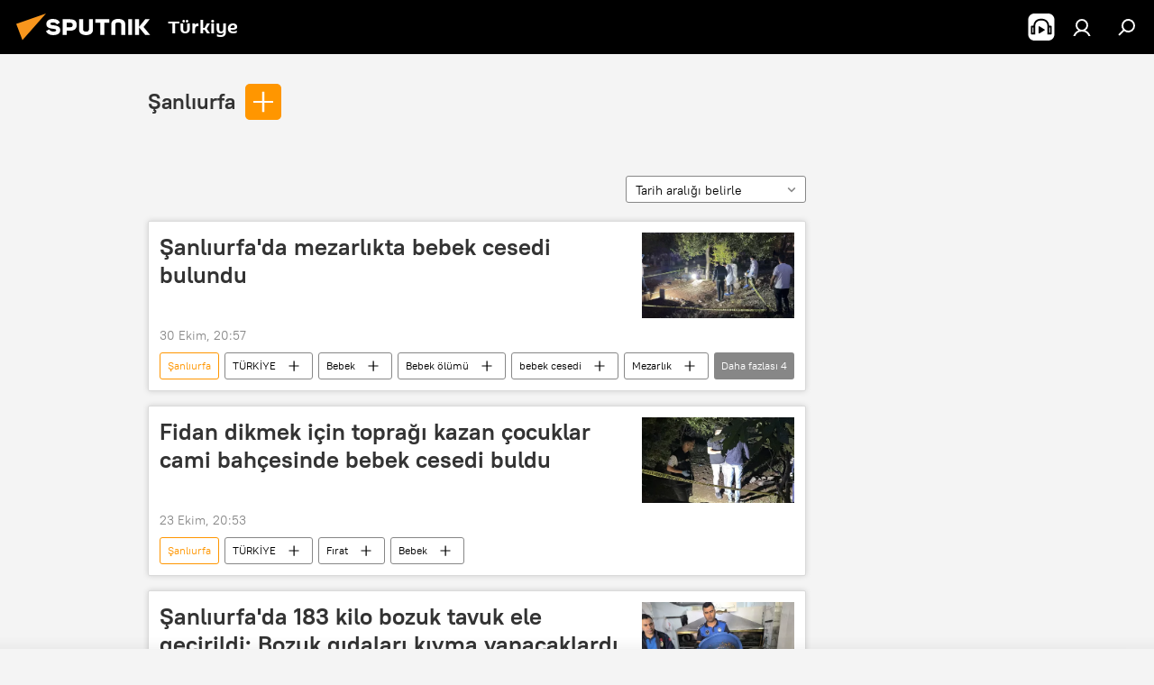

--- FILE ---
content_type: text/html; charset=utf-8
request_url: https://anlatilaninotesi.com.tr/geo_anlurfa/
body_size: 29832
content:
<!DOCTYPE html><html lang="tr" data-lang="tur" data-charset="" dir="ltr"><head prefix="og: http://ogp.me/ns# fb: http://ogp.me/ns/fb# article: http://ogp.me/ns/article#"><title>Şanlıurfa - bugünün son haberleri ve konuyla ilgili en önemli gelişmeler - Sputnik Türkiye</title><meta name="description" content="Konuyla ilgili en son haberleri okuyun Şanlıurfa: Şanlıurfa'da mezarlıkta bebek cesedi bulundu, Fidan dikmek için toprağı kazan çocuklar cami bahçesinde bebek cesedi buldu"><meta name="keywords" content="şanlıurfa, şanlıurfa haberler, şanlıurfa bugün için haberler"><meta http-equiv="X-UA-Compatible" content="IE=edge,chrome=1"><meta http-equiv="Content-Type" content="text/html; charset=utf-8"><meta name="robots" content="index, follow, max-image-preview:large"><meta name="viewport" content="width=device-width, initial-scale=1.0, maximum-scale=1.0, user-scalable=yes"><meta name="HandheldFriendly" content="true"><meta name="MobileOptimzied" content="width"><meta name="referrer" content="always"><meta name="format-detection" content="telephone=no"><meta name="format-detection" content="address=no"><link rel="alternate" type="application/rss+xml" href="https://anlatilaninotesi.com.tr/export/rss2/archive/index.xml"><link rel="canonical" href="https://anlatilaninotesi.com.tr/geo_anlurfa/"><link rel="preconnect" href="https://cdn.img.anlatilaninotesi.com.tr/images/"><link rel="dns-prefetch" href="https://cdn.img.anlatilaninotesi.com.tr/images/"><link rel="alternate" hreflang="tr" href="https://anlatilaninotesi.com.tr/geo_anlurfa/"><link rel="alternate" hreflang="x-default" href="https://anlatilaninotesi.com.tr/geo_anlurfa/"><link rel="apple-touch-icon" sizes="57x57" href="https://cdn.img.anlatilaninotesi.com.tr/i/favicon/favicon-57x57.png"><link rel="apple-touch-icon" sizes="60x60" href="https://cdn.img.anlatilaninotesi.com.tr/i/favicon/favicon-60x60.png"><link rel="apple-touch-icon" sizes="72x72" href="https://cdn.img.anlatilaninotesi.com.tr/i/favicon/favicon-72x72.png"><link rel="apple-touch-icon" sizes="76x76" href="https://cdn.img.anlatilaninotesi.com.tr/i/favicon/favicon-76x76.png"><link rel="apple-touch-icon" sizes="114x114" href="https://cdn.img.anlatilaninotesi.com.tr/i/favicon/favicon-114x114.png"><link rel="apple-touch-icon" sizes="120x120" href="https://cdn.img.anlatilaninotesi.com.tr/i/favicon/favicon-120x120.png"><link rel="apple-touch-icon" sizes="144x144" href="https://cdn.img.anlatilaninotesi.com.tr/i/favicon/favicon-144x144.png"><link rel="apple-touch-icon" sizes="152x152" href="https://cdn.img.anlatilaninotesi.com.tr/i/favicon/favicon-152x152.png"><link rel="apple-touch-icon" sizes="180x180" href="https://cdn.img.anlatilaninotesi.com.tr/i/favicon/favicon-180x180.png"><link rel="icon" type="image/png" sizes="192x192" href="https://cdn.img.anlatilaninotesi.com.tr/i/favicon/favicon-192x192.png"><link rel="icon" type="image/png" sizes="32x32" href="https://cdn.img.anlatilaninotesi.com.tr/i/favicon/favicon-32x32.png"><link rel="icon" type="image/png" sizes="96x96" href="https://cdn.img.anlatilaninotesi.com.tr/i/favicon/favicon-96x96.png"><link rel="icon" type="image/png" sizes="16x16" href="https://cdn.img.anlatilaninotesi.com.tr/i/favicon/favicon-16x16.png"><link rel="manifest" href="/project_data/manifest.json?4"><meta name="msapplication-TileColor" content="#F4F4F4"><meta name="msapplication-TileImage" content="https://cdn.img.anlatilaninotesi.com.tr/i/favicon/favicon-144x144.png"><meta name="theme-color" content="#F4F4F4"><link rel="shortcut icon" href="https://cdn.img.anlatilaninotesi.com.tr/i/favicon/favicon.ico"><meta property="fb:app_id" content="1649800968572061"><meta property="fb:pages" content="325770234130103"><meta name="analytics:lang" content="tur"><meta name="analytics:title" content="Şanlıurfa - bugünün son haberleri ve konuyla ilgili en önemli gelişmeler - Sputnik Türkiye"><meta name="analytics:keyw" content="geo_anlurfa, geo_anlurfa"><meta name="analytics:rubric" content=""><meta name="analytics:tags" content="Şanlıurfa, Şanlıurfa"><meta name="analytics:site_domain" content="anlatilaninotesi.com.tr"><meta property="og:url" content="https://anlatilaninotesi.com.tr/geo_anlurfa/"><meta property="og:title" content="Şanlıurfa - konuyla ilgili son haberler"><meta property="og:description" content="Konuyla ilgili son haberler Şanlıurfa: Şanlıurfa'da mezarlıkta bebek cesedi bulundu,Fidan dikmek için toprağı kazan çocuklar cami bahçesinde bebek cesedi buldu"><meta property="og:type" content="website"><meta property="og:site_name" content="Sputnik Türkiye"><meta property="og:locale" content="tr_TR"><meta property="og:image" content="https://cdn.img.anlatilaninotesi.com.tr/i/logo/logo-social.png"><meta property="og:image:width" content="2072"><meta name="relap-image" content="https://cdn.img.anlatilaninotesi.com.tr/i/logo/logo-social.png"><meta name="twitter:card" content="summary_large_image"><meta name="twitter:image" content="https://cdn.img.anlatilaninotesi.com.tr/i/logo/logo-social.png"><meta property="fb:pages" content="325770234130103"><link rel="preload" as="style" onload="this.onload=null;this.rel='stylesheet'" type="text/css" href="https://cdn.img.anlatilaninotesi.com.tr/css/libs/fonts.min.css?911eb65935"><link rel="stylesheet" type="text/css" href="https://cdn.img.anlatilaninotesi.com.tr/css/common.min.css?915cdd7338"><link rel="stylesheet" type="text/css" href="https://cdn.img.anlatilaninotesi.com.tr/css/rubric.min.css?99e3d9001"><script src="https://cdn.img.anlatilaninotesi.com.tr/min/js/dist/head.js?9c9052ef3"></script><script data-iub-purposes="1">var _paq = _paq || []; (function() {var stackDomain = window.location.hostname.split('.').reverse();var domain = stackDomain[1] + '.' + stackDomain[0];_paq.push(['setCDNMask', new RegExp('cdn(\\w+).img.'+domain)]); _paq.push(['setSiteId', 'sputnik_tr']); _paq.push(['trackPageView']); _paq.push(['enableLinkTracking']); var d=document, g=d.createElement('script'), s=d.getElementsByTagName('script')[0]; g.type='text/javascript'; g.defer=true; g.async=true; g.src='//a.sputniknews.com/js/sputnik.js'; s.parentNode.insertBefore(g,s); } )();</script><script type="text/javascript" src="https://cdn.img.anlatilaninotesi.com.tr/min/js/libs/banners/adfx.loader.bind.js?98d724fe2"></script><script>
                (window.yaContextCb = window.yaContextCb || []).push(() => {
                    replaceOriginalAdFoxMethods();
                    window.Ya.adfoxCode.hbCallbacks = window.Ya.adfoxCode.hbCallbacks || [];
                })
            </script><!--В <head> сайта один раз добавьте код загрузчика-->
<script>window.yaContextCb = window.yaContextCb || []</script>
<script src="https://yandex.ru/ads/system/context.js" async></script>
</head><body id="body" data-ab="c" data-emoji="1" class="site_tr m-page-tag " data-tag="geo_anlurfa">
            
                <!-- Yandex.Metrika counter -->
                <script type="text/javascript" >
                   (function(m,e,t,r,i,k,a){m[i]=m[i]||function(){(m[i].a=m[i].a||[]).push(arguments)};
                   m[i].l=1*new Date();k=e.createElement(t),a=e.getElementsByTagName(t)[0],k.async=1,k.src=r,a.parentNode.insertBefore(k,a)})
                   (window, document, "script", "https://mc.yandex.ru/metrika/tag.js", "ym");

                   ym(27736608, "init", {
                        clickmap:true,
                        trackLinks:true,
                        accurateTrackBounce:true
                   });
                </script>
                <noscript><div><img src="https://mc.yandex.ru/watch/27736608" style="position:absolute; left:-9999px;" alt="" /></div></noscript>
                <!-- /Yandex.Metrika counter -->
            
        <div class="schema_org" itemscope="itemscope" itemtype="https://schema.org/WebSite"><meta itemprop="name" content="Sputnik Türkiye"><meta itemprop="alternateName" content="Sputnik Türkiye"><meta itemprop="description" content="Uluslararası haber ajansı Sputnik Türkiye dünya ve Türkiye gündemi konusunda 24/7 sizi haberdar ediyor. Siyaset, ekonomi, son dakika haberler için Sputnik'i takip edin."><a itemprop="url" href="https://anlatilaninotesi.com.tr" title="Sputnik Türkiye"> </a><meta itemprop="image" content="https://anlatilaninotesi.com.tr/i/logo/logo.png"></div><div class="schema_org" itemscope="itemscope" itemtype="http://schema.org/WebPage"><a itemprop="url" href="https://anlatilaninotesi.com.tr/geo_anlurfa/" title="Şanlıurfa - bugünün son haberleri ve konuyla ilgili en önemli gelişmeler - Sputnik Türkiye"> </a><meta itemprop="mainEntityOfPage" content="https://anlatilaninotesi.com.tr/geo_anlurfa/"><meta itemprop="name" content="Şanlıurfa - bugünün son haberleri ve konuyla ilgili en önemli gelişmeler - Sputnik Türkiye"><meta itemprop="headline" content="Şanlıurfa - bugünün son haberleri ve konuyla ilgili en önemli gelişmeler - Sputnik Türkiye"><meta itemprop="description" content="Konuyla ilgili en son haberleri okuyun Şanlıurfa: Şanlıurfa'da mezarlıkta bebek cesedi bulundu, Fidan dikmek için toprağı kazan çocuklar cami bahçesinde bebek cesedi buldu"><meta itemprop="genre" content="SON HABERLER"><meta itemprop="keywords" content="şanlıurfa, şanlıurfa haberler, şanlıurfa bugün için haberler"></div><ul class="schema_org" itemscope="itemscope" itemtype="http://schema.org/BreadcrumbList"><li itemprop="itemListElement" itemscope="itemscope" itemtype="http://schema.org/ListItem"><meta itemprop="name" content="Sputnik Türkiye"><meta itemprop="position" content="1"><meta itemprop="item" content="https://anlatilaninotesi.com.tr"><a itemprop="url" href="https://anlatilaninotesi.com.tr" title="Sputnik Türkiye"> </a></li><li itemprop="itemListElement" itemscope="itemscope" itemtype="http://schema.org/ListItem"><meta itemprop="name" content="Şanlıurfa"><meta itemprop="position" content="2"><meta itemprop="item" content="https://anlatilaninotesi.com.tr/geo_anlurfa/"><a itemprop="url" href="https://anlatilaninotesi.com.tr/geo_anlurfa/" title="Şanlıurfa"> </a></li></ul><div class="page" id="page"><div id="alerts"><script type="text/template" id="alertAfterRegisterTemplate">
                    
                        <div class="auth-alert m-hidden" id="alertAfterRegister">
                            <div class="auth-alert__text">
                                <%- data.success_title %> <br />
                                <%- data.success_email_1 %>
                                <span class="m-email"></span>
                                <%- data.success_email_2 %>
                            </div>
                            <div class="auth-alert__btn">
                                <button class="form__btn m-min m-black confirmEmail">
                                    <%- data.send %>
                                </button>
                            </div>
                        </div>
                    
                </script><script type="text/template" id="alertAfterRegisterNotifyTemplate">
                    
                        <div class="auth-alert" id="alertAfterRegisterNotify">
                            <div class="auth-alert__text">
                                <%- data.golink_1 %>
                                <span class="m-email">
                                    <%- user.mail %>
                                </span>
                                <%- data.golink_2 %>
                            </div>
                            <% if (user.registerConfirmCount <= 2 ) {%>
                                <div class="auth-alert__btn">
                                    <button class="form__btn m-min m-black confirmEmail">
                                        <%- data.send %>
                                    </button>
                                </div>
                            <% } %>
                        </div>
                    
                </script></div><div class="anchor" id="anchor"><div class="header " id="header"><div class="m-relative"><div class="container m-header"><div class="header__wrap"><div class="header__name"><div class="header__logo"><a href="/" title="Sputnik Türkiye"><svg xmlns="http://www.w3.org/2000/svg" width="176" height="44" viewBox="0 0 176 44" fill="none"><path class="chunk_1" fill-rule="evenodd" clip-rule="evenodd" d="M45.8073 18.3817C45.8073 19.5397 47.1661 19.8409 49.3281 20.0417C54.1074 20.4946 56.8251 21.9539 56.8461 25.3743C56.8461 28.7457 54.2802 30.9568 48.9989 30.9568C44.773 30.9568 42.1067 29.1496 41 26.5814L44.4695 24.5688C45.3754 25.9277 46.5334 27.0343 49.4005 27.0343C51.3127 27.0343 52.319 26.4296 52.319 25.5751C52.319 24.5665 51.6139 24.2163 48.3942 23.866C43.7037 23.3617 41.3899 22.0029 41.3899 18.5824C41.3899 15.9675 43.3511 13 48.9359 13C52.9611 13 55.6274 14.8095 56.4305 17.1746L53.1105 19.1358C53.0877 19.1012 53.0646 19.0657 53.041 19.0295C52.4828 18.1733 51.6672 16.9224 48.6744 16.9224C46.914 16.9224 45.8073 17.4758 45.8073 18.3817ZM67.4834 13.3526H59.5918V30.707H64.0279V26.0794H67.4484C72.1179 26.0794 75.0948 24.319 75.0948 19.6401C75.0854 15.3138 72.6199 13.3526 67.4834 13.3526ZM67.4834 22.206H64.0186V17.226H67.4834C69.8975 17.226 70.654 18.0291 70.654 19.6891C70.6587 21.6527 69.6524 22.206 67.4834 22.206ZM88.6994 24.7206C88.6994 26.2289 87.4924 27.0857 85.3794 27.0857C83.3178 27.0857 82.1597 26.2289 82.1597 24.7206V13.3526H77.7236V25.0264C77.7236 28.6477 80.7425 30.9615 85.4704 30.9615C89.9999 30.9615 93.1168 28.8601 93.1168 25.0264V13.3526H88.6808L88.6994 24.7206ZM136.583 13.3526H132.159V30.7023H136.583V13.3526ZM156.097 13.3526L149.215 21.9235L156.45 30.707H151.066L144.276 22.4559V30.707H139.85V13.3526H144.276V21.8021L151.066 13.3526H156.097ZM95.6874 17.226H101.221V30.707H105.648V17.226H111.181V13.3526H95.6874V17.226ZM113.49 18.7342C113.49 15.2134 116.458 13 121.085 13C125.715 13 128.888 15.0616 128.902 18.7342V30.707H124.466V18.935C124.466 17.6789 123.259 16.8734 121.146 16.8734C119.094 16.8734 117.926 17.6789 117.926 18.935V30.707H113.49V18.7342Z" fill="white"></path><path class="chunk_2" d="M41 7L14.8979 36.5862L8 18.431L41 7Z" fill="#F8961D"></path></svg></a></div><div class="header__project"><span class="header__project-title">Türkiye</span></div></div><div class="header__controls" data-nosnippet=""><div class="share m-header" data-id="" data-url="https://anlatilaninotesi.com.tr" data-title=""></div><div class="header__menu"><span class="header__menu-item header__menu-item-radioButton" id="radioButton" data-stream="https://nfw.ria.ru/flv/audio.aspx?ID=98318704&amp;type=mp3"><svg class="svg-icon"><use xmlns:xlink="http://www.w3.org/1999/xlink" xlink:href="/i/sprites/package/inline.svg?63#radio2"></use></svg></span><a href="#" class="header__menu-item m-login" title="Giriş yap" data-modal-open="authorization"><svg class="svg-icon"><use xmlns:xlink="http://www.w3.org/1999/xlink" xlink:href="/i/sprites/package/inline.svg?63#login"></use></svg></a><span class="header__menu-item" data-modal-open="search"><svg class="svg-icon"><use xmlns:xlink="http://www.w3.org/1999/xlink" xlink:href="/i/sprites/package/inline.svg?63#search"></use></svg></span></div></div></div></div></div></div></div><script>var GLOBAL = GLOBAL || {}; GLOBAL.translate = {}; GLOBAL.rtl = 0; GLOBAL.lang = "tur"; GLOBAL.design = "tr"; GLOBAL.charset = ""; GLOBAL.project = "sputnik_tr"; GLOBAL.htmlCache = 1; GLOBAL.translate.search = {}; GLOBAL.translate.search.notFound = "Arama sonucu bulunamadı"; GLOBAL.translate.search.stringLenght = "Arama için daha fazla harf ekleyin"; GLOBAL.www = "https://anlatilaninotesi.com.tr"; GLOBAL.seo = {}; GLOBAL.seo.title = ""; GLOBAL.seo.keywords = ""; GLOBAL.seo.description = ""; GLOBAL.sock = {}; GLOBAL.sock.server = "https://cm.sputniknews.com/chat"; GLOBAL.sock.lang = "tur"; GLOBAL.sock.project = "sputnik_tr"; GLOBAL.social = {}; GLOBAL.social.fbID = "1649800968572061"; GLOBAL.share = [ { name: 'twitter', mobile: false },{ name: 'telegram', mobile: false },{ name: 'whatsapp', mobile: false },{ name: 'messenger', mobile: true },{ name: 'viber', mobile: true } ]; GLOBAL.csrf_token = ''; GLOBAL.search = {}; GLOBAL.auth = {}; GLOBAL.auth.status = 'error'; GLOBAL.auth.provider = ''; GLOBAL.auth.twitter = '/id/twitter/request/'; GLOBAL.auth.facebook = '/id/facebook/request/'; GLOBAL.auth.vkontakte = '/id/vkontakte/request/'; GLOBAL.auth.google = '/id/google/request/'; GLOBAL.auth.ok = '/id/ok/request/'; GLOBAL.auth.apple = '/id/apple/request/'; GLOBAL.auth.moderator = ''; GLOBAL.user = {}; GLOBAL.user.id = ""; GLOBAL.user.emailActive = ""; GLOBAL.user.registerConfirmCount = 0; GLOBAL.chat = GLOBAL.chat || {}; GLOBAL.locale = {"convertDate":{"yesterday":"D\u00fcn","hours":{"nominative":"%{s}","genitive":"%{s}"},"minutes":{"nominative":"%{s}","genitive":"%{s}"}},"id":{"is_id":"1","errors":{"email":"E-posta adresinizi giriniz","password":"\u015eifrenizi giriniz","wrong":"Yanl\u0131\u015f kullan\u0131c\u0131 ad\u0131 veya \u015fifre","wrongpassword":"Yanl\u0131\u015f \u015fifre","wronglogin":"L\u00fctfen e-posta adresinizi kontrol edin","emptylogin":"Kullan\u0131c\u0131 ad\u0131 girilmedi","wrongemail":"Yanl\u0131\u015f e-posta adresi","passwordnotsimilar":"Girilen \u015fifreler uyu\u015fmuyor","wrongcode":"Yanl\u0131\u015f kod","wrongname":"Ge\u00e7ersiz isim","send":"E-posta g\u00f6nderildi","notsend":"Hata! E-posta g\u00f6ndermek m\u00fcmk\u00fcn de\u011fil","anothersoc":"Bu kullan\u0131c\u0131 profiline ba\u015fka bir hesap ba\u011fl\u0131","acclink":"Hesaplar ba\u015far\u0131yla ba\u011fland\u0131","emailexist":"Bu e-posta adresine sahip bir hesap zaten var","emailnotexist":"Hata! Bu e-posta adresine sahip bir kullan\u0131c\u0131 mevcut de\u011fil","recoveryerror":"\u015eifre yenilerken bir hata meydana geldi. L\u00fctfen tekrar deneyin!","alreadyactive":"Bu \u00fcyelik \u00f6nceden aktif h\u00e2le getirilmi\u015ftir.","autherror":"Giri\u015f hatas\u0131. L\u00fctfen daha sonra tekrar deneyin veya teknik deste\u011fe ba\u015fvurun.","codeerror":"Kay\u0131t kodu olu\u015fturulurken bir hata meydana geldi. L\u00fctfen daha sonra tekrar deneyin veya teknik deste\u011fe ba\u015fvurun.","global":"Hata olu\u015ftu. ","registeremail":[],"linkprofile":[],"confirm":[],"block":[],"del":[],"confirmation":[],"linkDeleted":"Ba\u011flant\u0131 kald\u0131r\u0131ld\u0131"},"links":{"login":"Giri\u015f yap","register":"Kaydol","forgotpassword":"Yeni \u015fifre belirle","privacy":"Gizlilik politikas\u0131"},"auth":{"title":"Giri\u015f yap","email":"E-posta","password":"\u015eifre","login":"Giri\u015f yap","recovery":"\u015eifreyi yenile","registration":"Kay\u0131t","social":{"title":"Di\u011fer giri\u015f se\u00e7enekleri","comment":[],"vk":"VK","ok":"Odnoklassniki","google":"Google","apple":"Apple"}},"confirm_no":{"title":"Bu ba\u011flant\u0131 art\u0131k ge\u00e7erli de\u011fil","send":"Maili tekrar g\u00f6nder","back":"Geriye"},"login":{"title":"Giri\u015f yap","email":"E-posta","password":"\u015eifre","remember":"Beni hat\u0131rla","signin":"Giri\u015f yap","social":{"label":"Ba\u015fka \u015fekilde giri\u015f yap:","anotheruserlink":"Bu hesap ba\u015fka bir profile ba\u011fl\u0131d\u0131r."}},"register":{"title":"Kay\u0131t ol","email":"E-posta","password":"\u015eifre","button":"Kay\u0131t","confirm":"\u015eifre do\u011frulama","captcha":"Resimdeki kodu giriniz","requirements":"* Doldurulmas\u0131 zorunlu alanlar","password_length":"\u015eifreniz en az 9 karakterden olu\u015fmal\u0131 ve 1 rakam i\u00e7ermelidir","success":[],"confirmemail":"Devam etmek i\u00e7in l\u00fctfen e-postan\u0131z\u0131 do\u011frulay\u0131n\u0131z.","confirm_personal":[],"login":"Kullan\u0131c\u0131 ad\u0131 ve \u015fifreyle giri\u015f yap\u0131n","social":{"title":"Di\u011fer giri\u015f se\u00e7enekleri","comment":[],"vk":"VK","ok":"Odnoklassniki","google":"Google","apple":"Apple"}},"register_social":{"title":"Kay\u0131t","email":"E-posta","registration":"Kaydolun","confirm_personal":[],"back":"Geri"},"register_user":{"title":"Bilgileriniz","name":"Ad\u0131n\u0131z","lastname":"Soyad\u0131n\u0131z","loadphoto":[],"photo":"Foto\u011fraf se\u00e7iniz...","save":"Kaydet"},"recovery_password":{"title":"Yeni \u015fifre belirle","email":"E-posta","next":"Devam edin","new_password":"Yeni \u015fifre","confirm_password":"\u015eifreyi do\u011frulay\u0131n\u0131z","back":"Geri","send":"\u015eifre yenileme ba\u011flant\u0131s\u0131 \u015fu adrese g\u00f6nderilmi\u015ftir","done":"Tamam","change_and_login":"\u015eifrenizi de\u011fi\u015ftirip giri\u015f yap\u0131n"},"deleteaccount":{"title":"https:\/\/anlatilaninotesi.com.tr\/ profilini sil","body":"Profili ger\u00e7ekten silmek mi istiyorsunuz?","success":[],"action":"Hesab\u0131 sil"},"passwordrecovery":{"title":"\u015eifre yenileme","password":"Yeni \u015fifreyi girin:","confirm":"Yeni \u015fifreyi tekrar girin:","email":"E-posta","send":[],"success":[],"alert":"\n Belirtmi\u015f oldu\u011funuz adrese mesaj g\u00f6nderilmi\u015ftir. \u015eifreyi olu\u015fturmak i\u00e7in l\u00fctfen e-posta metnindeki ba\u011flant\u0131ya t\u0131klay\u0131n\u0131z.\n "},"registerconfirm":{"success":"Hesab\u0131n\u0131z ba\u015far\u0131yla olu\u015fturuldu","error":"Kay\u0131t do\u011frulama hatas\u0131. L\u00fctfen daha sonra tekrar deneyin veya teknik destek servisine ba\u015fvurun"},"restoreaccount":{"title":"Hesab\u0131 yeniden aktifle\u015ftir","confirm":"Hesab\u0131n\u0131z yeniden aktif h\u00e2le getirilsin mi?","error":"Hata! Hesab\u0131n\u0131z yeniden aktif h\u00e2le getirilemiyor","success":"Hesab\u0131n\u0131z yeniden aktif h\u00e2le getirildi"},"localaccount":{"exist":"SPUTN\u0130K T\u00dcRK\u0130YE hesab\u0131m var","notexist":"SPUTN\u0130K T\u00dcRK\u0130YE hesab\u0131m yok","title":"Kay\u0131t ol","profile":"SPUTN\u0130K T\u00dcRK\u0130YE hesab\u0131n\u0131z var m\u0131?","hello":[]},"button":{"ok":"Tamam","yes":"Evet","no":"Hay\u0131r","next":"Sonraki","close":"Sonraki","profile":"Kullan\u0131c\u0131 hesab\u0131na git","recover":"Hesab\u0131 kurtar","register":"Kay\u0131t","delete":"Kald\u0131r","subscribe":"Abone ol"},"message":{"errors":{"empty":[],"notfound":[],"similar":[]}},"profile":{"title":"Ki\u015fisel hesap","tabs":{"profile":"Profil","notification":"Bildirimler","newsletter":"Abonelikler","settings":"Ayarlar"},"uploadphoto":{"hover":"Yeni foto\u011fraf y\u00fckleyin veya foto\u011fraf\u0131 bu alana s\u00fcr\u00fckleyin","hover_mobile":"Yeni foto\u011fraf y\u00fckleyin veya foto\u011fraf\u0131 bu alana s\u00fcr\u00fckleyin"},"edit":{"firstname":"Ad\u0131","lastname":"Soyad\u0131","change":"De\u011fi\u015ftir","save":"Kaydet"},"logout":"\u00c7\u0131k\u0131\u015f yap","unblock":"Kilidi a\u00e7","block":"Kilitle","auth":"Gir","wrongname":"Ge\u00e7ersiz isim","send_link":"Ba\u011flant\u0131 g\u00f6nderildi","pass_change_title":"\u015eifreniz ba\u015far\u0131yla de\u011fi\u015ftirildi"},"notification":{"title":"Bildirimler","email":"E-posta ile","site":"Sitede","now":"Hemen","onetime":"G\u00fcnde bir kez","answer":"Sohbet \u00fczerinden yan\u0131t ald\u0131n\u0131z","just":"\u015eimdi"},"settings":{"email":"E-posta","password":"\u015eifre","new_password":"Yeni \u015fifre","new_password_again":"Yeni \u015fifre tekrar","password_length":"Bir rakam i\u00e7eren en az 9 karakter","password_changed":"\u015eifreniz ba\u015far\u0131yla de\u011fi\u015ftirildi","accept":"Do\u011frula","social_title":"Sosyal a\u011flar","social_show":"Profilde g\u00f6r\u00fcnt\u00fcle","enable":"A\u00e7","disable":"Kapat","remove":"Profil sil","remove_title":"Profili ger\u00e7ekten silmek mi istiyorsunuz?","remove_cancel":"Geri","remove_accept":"Sil","download_description":"You can download the personal data processed during the use of your personal account function\u0430l at any moment","download":"The file will download as an XML"},"social":{"title":"Sosyal a\u011flardaki profiller"},"stat":{"reactions":{"nominative":"etkile\u015fim","genitive_singular":"etkile\u015fim","genitive_plural":"etkile\u015fim"},"comments":{"nominative":"yorum","genitive_singular":"yorum","genitive_plural":"yorum"},"year":{"nominative":"y\u0131l","genitive_singular":"y\u0131l","genitive_plural":"y\u0131l"},"month":{"nominative":"ay","genitive_singular":"ay","genitive_plural":"ay"},"day":{"nominative":"g\u00fcn","genitive_singular":"g\u00fcn","genitive_plural":"g\u00fcn"},"hour":{"nominative":"Bir saat","genitive_singular":"saat","genitive_plural":"saat"},"min":{"nominative":"bir dakika","genitive_singular":"dakika","genitive_plural":"dakika"},"on_site":" Sitede","one_day":" G\u00fcnde bir kez"},"newsletter":{"title":"Yay\u0131n abonelikleriniz","day":"G\u00fcnl\u00fck","week":"Haftal\u0131k","special":"\u00d6zel yay\u0131nlar","no":"Hen\u00fcz herhangi bir yay\u0131na abone de\u011filsiniz"},"public":{"block":"Engellenmi\u015f kullan\u0131c\u0131","lastvisit":"Son ziyaret:"}},"chat":{"report":"\u015eikayet et","answer":"Yan\u0131tla","block":[],"return":"Sohbete yeniden kat\u0131lma s\u00fcreniz:","feedback":[],"closed":"Tart\u0131\u015fma kapal\u0131. Makalenin yay\u0131nlanmas\u0131ndan sonraki 24 saat i\u00e7inde tart\u0131\u015fmaya kat\u0131labilirsiniz.","auth":[],"message":"\u0130leti...","moderation":{"hide":"Yorumu gizle","show":"Yorumu g\u00f6ster","block":"Kullan\u0131c\u0131y\u0131 engelle","unblock":"Kullan\u0131c\u0131n\u0131n engelini kald\u0131r","hideall":"Bu kullan\u0131c\u0131n\u0131n t\u00fcm yorumlar\u0131n\u0131 gizle","showall":"Bu kullan\u0131c\u0131n\u0131n t\u00fcm yorumlar\u0131n\u0131 g\u00f6ster","deselect":"\u0130\u015faretlemeyi kald\u0131r"},"external_link_title":"D\u0131\u015f ba\u011flant\u0131y\u0131 t\u0131kla","external_link_title_body":[],"report_send":"Yorum ile ilgili \u015fikayet site y\u00f6neticilerine g\u00f6nderilmi\u015ftir","message_remove":"Mesaj yazar taraf\u0131ndan kald\u0131r\u0131ld\u0131","yesterday":"D\u00fcn","you_block":"Bu kullan\u0131c\u0131n\u0131n yorumlar\u0131n\u0131 engellediniz","unblock":"Engel kald\u0131r","blocked_users":"Engellenen kullan\u0131c\u0131lar"},"auth_alert":{"success_title":"Kay\u0131t i\u015flemi ba\u015far\u0131yla tamamlanm\u0131\u015ft\u0131r!","success_email_1":"L\u00fctfen ","success_email_2":"'a g\u00f6nderilen e-postadaki ba\u011flant\u0131ya t\u0131klay\u0131n","send":"Tekrar g\u00f6nder","golink_1":"L\u00fctfen \u015fu adrese g\u00f6nderilen e-postadaki ba\u011flant\u0131ya t\u0131klay\u0131n: ","golink_2":[],"email":"E-posta","not_confirm":"do\u011frulanmam\u0131\u015f","send_link":"Ba\u011flant\u0131 g\u00f6nder"},"js_templates":{"unread":"Okunmam\u0131\u015f","you":"Siz","author":"Yazar","report":"\u015eikayet et","reply":"Yan\u0131tla","block":"Kilitle","remove":"Kald\u0131r","closeall":"Her \u015feyi kapat","notifications":"Bildirimler","disable_twelve":"12 saatli\u011fine kapat","new_message":"anlatilaninotesi.com.tr'den yeni ileti","acc_block":"Hesab\u0131n\u0131z site y\u00f6neticisi taraf\u0131ndan engellendi","acc_unblock":"Hesab\u0131n\u0131z site y\u00f6neticisi taraf\u0131ndan kullan\u0131ma a\u00e7\u0131ld\u0131","you_subscribe_1":[],"you_subscribe_2":"konusuna abonesiniz. Aboneliklerinizi ki\u015fisel hesab\u0131n\u0131zdan y\u00f6netebilirsiniz","you_received_warning_1":[],"you_received_warning_2":" uyar\u0131s\u0131 ald\u0131n\u0131z. Di\u011fer kat\u0131l\u0131mc\u0131lara sayg\u0131 g\u00f6sterin ve yorum yapma kurallar\u0131n\u0131 \u00e7i\u011fnemeyiniz. \u00dc\u00e7\u00fcnc\u00fc ihlalden sonra 12 saatli\u011fine engelleneceksiniz.","block_time":"Engelleme s\u00fcreleri: ","hours":" saat","forever":"temelli olarak","feedback":"\u0130leti\u015fime ge\u00e7","my_subscriptions":"Aboneliklerim","rules":"\u0130\u00e7eriklerle ilgili yorum kurallar\u0131","chat":"Sohbet: ","chat_new_messages":"Sohbette yeni iletiler","chat_moder_remove_1":[],"chat_moder_remove_2":"mesaj\u0131n\u0131z y\u00f6netici taraf\u0131ndan silinmi\u015ftir","chat_close_time_1":"Sohbette 12 saattir mesaj yaz\u0131lmad\u0131, ","chat_close_time_2":" saat sonra kapanacakt\u0131r","chat_new_emoji_1":"Mesaj\u0131n\u0131za ","chat_new_emoji_2":" yeni yan\u0131tlar ","chat_message_reply_1":[],"chat_message_reply_2":" mesaj\u0131n\u0131za kullan\u0131c\u0131dan yan\u0131t geldi","chat_verify_message":"\n Te\u015fekk\u00fcrler! Mesaj\u0131n\u0131z, site moderat\u00f6rleri taraf\u0131ndan kontrol edildikten sonra yay\u0131nlanacak\n ","emoji_1":"Be\u011fen","emoji_2":"Ha-ha","emoji_3":"\u015ea\u015f\u0131rt\u0131c\u0131","emoji_4":"\u00dcz\u00fcc\u00fc","emoji_5":"\u00d6fke uyand\u0131r\u0131yor","emoji_6":"Bunu be\u011fenmedim","site_subscribe_podcast":{"success":"Haber b\u00fcltenine abone oldu\u011funuz i\u00e7in te\u015fekk\u00fcr ederiz! Hesab\u0131n\u0131zda, aboneli\u011finizi de\u011fi\u015ftirebilir veya aboneli\u011finizi iptal edebilirsiniz.","subscribed":"Bu haber b\u00fcltenine zaten abonesiniz","error":"Bir hata olu\u015ftu. L\u00fctfen daha sonra tekrar deneyiniz"},"radioschedule":{"live":"Live","minute":" dk"}},"grecaptcha":{"site_key":"6LeGlD8aAAAAACUpDmnczCiYJ0auL7fnGHErRRLB"}}; GLOBAL = {...GLOBAL, ...{"subscribe":{"@attributes":{"ratio":"0.2"},"is_cta":"1","email":"E-posta","button":"Abone ol","title":"Haber b\u00fcltenine abone olun","send":"Te\u015fekk\u00fcrler! Aboneli\u011finizi onaylamak i\u00e7in size e-posta ile bir ba\u011flant\u0131 g\u00f6nderdik","subscribe":"Haber b\u00fcltenine abone oldu\u011funuz i\u00e7in te\u015fekk\u00fcr ederiz! Hesab\u0131n\u0131zda, aboneli\u011finizi de\u011fi\u015ftirebilir veya aboneli\u011finizi iptal edebilirsiniz","confirm":"Bu haber b\u00fcltenine zaten abonesiniz","registration":{"@attributes":{"button":"Kaydol","ratio":"0.1"}},"social":{"@attributes":{"count":"5","ratio":"0.7"},"comment":[],"item":[{"@attributes":{"type":"tw","title":"twitter","url":"https:\/\/twitter.com\/sputnik_TR","ratio":"0.05"}},{"@attributes":{"type":"tg","title":"telegram","url":"https:\/\/telegram.me\/tr_sputnik\/","ratio":"0.95"}}]}}}}; GLOBAL.js = {}; GLOBAL.js.videoplayer = "https://cdn.img.anlatilaninotesi.com.tr/min/js/dist/videoplayer.js?9651130d6"; GLOBAL.userpic = "/userpic/"; GLOBAL.gmt = ""; GLOBAL.tz = "+0300"; GLOBAL.projectList = [ { title: 'Uluslararası', country: [ { title: 'İngilizce', url: 'https://sputnikglobe.com', flag: 'flags-INT', lang: 'International', lang2: 'English' }, ] }, { title: 'Ortadoğu', country: [ { title: 'Arapça', url: 'https://sarabic.ae/', flag: 'flags-INT', lang: 'Sputnik عربي', lang2: 'Arabic' }, { title: 'Türkçe', url: 'https://anlatilaninotesi.com.tr/', flag: 'flags-TUR', lang: 'Türkiye', lang2: 'Türkçe' }, { title: 'Farsça', url: 'https://spnfa.ir/', flag: 'flags-INT', lang: 'Sputnik ایران', lang2: 'Persian' }, { title: 'Darice', url: 'https://sputnik.af/', flag: 'flags-INT', lang: 'Sputnik افغانستان', lang2: 'Dari' }, ] }, { title: 'Latin Amerika', country: [ { title: 'İspanyolca', url: 'https://noticiaslatam.lat/', flag: 'flags-INT', lang: 'Mundo', lang2: 'Español' }, { title: 'Portekizce', url: 'https://noticiabrasil.net.br/', flag: 'flags-BRA', lang: 'Brasil', lang2: 'Português' }, ] }, { title: 'Güney Asya', country: [ { title: 'Hintçe', url: 'https://hindi.sputniknews.in', flag: 'flags-IND', lang: 'भारत', lang2: 'हिंदी' }, { title: 'İngilizce', url: 'https://sputniknews.in', flag: 'flags-IND', lang: 'India', lang2: 'English' }, ] }, { title: 'Doğu ve Güneydoğu Asya', country: [ { title: 'Vietnamca', url: 'https://kevesko.vn/', flag: 'flags-VNM', lang: 'Việt Nam', lang2: 'Tiếng Việt' }, { title: 'Japonca', url: 'https://sputniknews.jp/', flag: 'flags-JPN', lang: '日本', lang2: '日本語' }, { title: 'Çince', url: 'https://sputniknews.cn/', flag: 'flags-CHN', lang: '中国', lang2: '中文' }, ] }, { title: 'Orta Asya', country: [ { title: 'Kazakça', url: 'https://sputnik.kz/', flag: 'flags-KAZ', lang: 'Қазақстан', lang2: 'Қазақ тілі' }, { title: 'Kırgızca', url: 'https://sputnik.kg/', flag: 'flags-KGZ', lang: 'Кыргызстан', lang2: 'Кыргызча' }, { title: 'Özbekçe', url: 'https://oz.sputniknews.uz/', flag: 'flags-UZB', lang: 'Oʻzbekiston', lang2: 'Ўзбекча' }, { title: 'Tacikçe', url: 'https://sputnik.tj/', flag: 'flags-TJK', lang: 'Тоҷикистон', lang2: 'Тоҷикӣ' }, ] }, { title: 'Afrika', country: [ { title: 'Fransızca', url: 'https://fr.sputniknews.africa/', flag: 'flags-INT', lang: 'Afrique', lang2: 'Français' }, { title: 'İngilizce', url: 'https://en.sputniknews.africa', flag: 'flags-INT', lang: 'Africa', lang2: 'English' }, ] }, { title: 'Kafkasya', country: [ { title: 'Ermenice', url: 'https://arm.sputniknews.ru/', flag: 'flags-ARM', lang: 'Արմենիա', lang2: 'Հայերեն' }, { title: 'Abhazca', url: 'https://sputnik-abkhazia.info/', flag: 'flags-ABH', lang: 'Аҧсны', lang2: 'Аҧсышәала' }, { title: 'Osetçe', url: 'https://sputnik-ossetia.com/', flag: 'flags-OST', lang: 'Хуссар Ирыстон', lang2: 'Иронау' }, { title: 'Gürcüce', url: 'https://sputnik-georgia.com/', flag: 'flags-GEO', lang: 'საქართველო', lang2: 'ქართული' }, { title: 'Azerice', url: 'https://sputnik.az/', flag: 'flags-AZE', lang: 'Azərbaycan', lang2: 'Аzərbaycanca' }, ] }, { title: 'Avrupa', country: [ { title: 'Sırpça', url: 'https://sputnikportal.rs/', flag: 'flags-SRB', lang: 'Србиjа', lang2: 'Српски' }, { title: 'Rusça', url: 'https://lv.sputniknews.ru/', flag: 'flags-LVA', lang: 'Latvija', lang2: 'Русский' }, { title: 'Rusça', url: 'https://lt.sputniknews.ru/', flag: 'flags-LTU', lang: 'Lietuva', lang2: 'Русский' }, { title: 'Moldovaca', url: 'https://md.sputniknews.com/', flag: 'flags-MDA', lang: 'Moldova', lang2: 'Moldovenească' }, { title: 'Belarusça', url: 'https://bel.sputnik.by/', flag: 'flags-BLR', lang: 'Беларусь', lang2: 'Беларускi' } ] }, ];</script><div class="wrapper"><div class="container m-content"><div class="layout"><div class="content"><div class="caption"><div class="rubric__filter"><h1 class="rubric__filter-list"><span class="tag__title m-single" data-sid="geo_anlurfa"><a href="/geo_anlurfa/" class="tag__title-text" title="Şanlıurfa">Şanlıurfa</a><span class="tag__title-delete"> <svg class="svg-icon"><use xmlns:xlink="http://www.w3.org/1999/xlink" xlink:href="/i/sprites/package/inline.svg?63#close"></use></svg></span></span></h1><div class="tag__add"><input type="text" class="tag__add-input"><div class="tag__add-suggest"><ul class="suggest__list m-dropdown"></ul></div><div class="tag__add-btn"><svg class="svg-icon"><use xmlns:xlink="http://www.w3.org/1999/xlink" xlink:href="/i/sprites/package/inline.svg?63#plus"></use></svg></div></div></div><div class="rubric__information"><div class="rubric__description"></div><div class="rubric__image"></div></div><div class="rubric__controls"><div class="counter "><span></span> Yazılar</div><div class="rubric__datapicker"><span class="rubric__datapicker-text">Tarih aralığı belirle</span><span class="rubric__datapicker-icon"><svg class="svg-icon"><use xmlns:xlink="http://www.w3.org/1999/xlink" xlink:href="/i/sprites/package/inline.svg?63#arrowDown"></use></svg></span></div></div></div><div class="list list-tag" itemscope="" itemtype="http://schema.org/ItemList" data-tags="1"><div class="list__item  " data-tags="1"><span class="schema_org" itemprop="itemListElement" itemscope="" itemtype="http://schema.org/ListItem"><meta itemprop="position" content="1"><a itemprop="url" href="https://anlatilaninotesi.com.tr/20251030/sanliurfada-mezarlikta-bebek-cesedi-bulundu-1100631058.html" title="Şanlıurfa'da mezarlıkta bebek cesedi bulundu"> </a><meta itemprop="name" content="Şanlıurfa'da mezarlıkta bebek cesedi bulundu"></span><div class="list__content"><a href="/20251030/sanliurfada-mezarlikta-bebek-cesedi-bulundu-1100631058.html" class="list__title" title="Şanlıurfa'da mezarlıkta bebek cesedi bulundu">Şanlıurfa'da mezarlıkta bebek cesedi bulundu</a><div class="list__image"><a href="/20251030/sanliurfada-mezarlikta-bebek-cesedi-bulundu-1100631058.html" title="Şanlıurfa'da mezarlıkta bebek cesedi bulundu"><picture><source media="(min-width: 480px)" media-type="ar16x9" srcset="https://cdn.img.anlatilaninotesi.com.tr/img/07e9/0a/1e/1100630884_0:0:3640:2048_436x0_80_0_0_98de828d28cac58e71a06aacbe026b20.jpg.webp"></source><source media="(min-width: 375px)" media-type="ar4x3" srcset="https://cdn.img.anlatilaninotesi.com.tr/img/07e9/0a/1e/1100630884_455:0:3186:2048_186x0_80_0_0_6d694f9b0c27438a846ebb993256861c.jpg.webp"></source><source media="(min-width: 0px)" media-type="ar1x1" srcset="https://cdn.img.anlatilaninotesi.com.tr/img/07e9/0a/1e/1100630884_796:0:2844:2048_140x0_80_0_0_dc8abde5ec3ef40227e0d185081348ac.jpg.webp"></source><img media-type="ar16x9" data-source-sid="aa" alt="Mezarlık - Sputnik Türkiye" title="Mezarlık" class="responsive_img m-list-img" src="https://cdn.img.anlatilaninotesi.com.tr/img/07e9/0a/1e/1100630884_0:0:3640:2048_600x0_80_0_0_2f35131c6c373d8918845714d4ed99f1.jpg.webp" data-responsive480="https://cdn.img.anlatilaninotesi.com.tr/img/07e9/0a/1e/1100630884_0:0:3640:2048_436x0_80_0_0_98de828d28cac58e71a06aacbe026b20.jpg.webp" data-responsive375="https://cdn.img.anlatilaninotesi.com.tr/img/07e9/0a/1e/1100630884_455:0:3186:2048_186x0_80_0_0_6d694f9b0c27438a846ebb993256861c.jpg.webp" data-responsive0="https://cdn.img.anlatilaninotesi.com.tr/img/07e9/0a/1e/1100630884_796:0:2844:2048_140x0_80_0_0_dc8abde5ec3ef40227e0d185081348ac.jpg.webp"></picture></a></div></div><div class="list__info"><div class="list__date " data-unixtime="1761847021"><span class="date">30 Ekim, 20:57</span></div></div><div class="list__controls" data-tags="1"><ul class="tags m-line"><li class="tag m-active " data-sid="geo_anlurfa" data-type="tag"><a href="/geo_anlurfa/" class="tag__text" title="Şanlıurfa">Şanlıurfa</a></li><li class="tag  " data-sid="geo_Trkiye" data-type="supertag"><a href="/geo_Trkiye/" class="tag__text" title="TÜRKİYE">TÜRKİYE</a><span class="tag__icon"><svg class="svg-icon"><use xmlns:xlink="http://www.w3.org/1999/xlink" xlink:href="/i/sprites/package/inline.svg?63#plus"></use></svg></span></li><li class="tag  " data-sid="geo_Bebek" data-type="tag"><a href="/geo_Bebek/" class="tag__text" title="Bebek">Bebek</a><span class="tag__icon"><svg class="svg-icon"><use xmlns:xlink="http://www.w3.org/1999/xlink" xlink:href="/i/sprites/package/inline.svg?63#plus"></use></svg></span></li><li class="tag  " data-sid="keyword_Bebek_olumu" data-type="tag"><a href="/keyword_Bebek_olumu/" class="tag__text" title="Bebek ölümü">Bebek ölümü</a><span class="tag__icon"><svg class="svg-icon"><use xmlns:xlink="http://www.w3.org/1999/xlink" xlink:href="/i/sprites/package/inline.svg?63#plus"></use></svg></span></li><li class="tag  " data-sid="keyword_bebek_cesedi" data-type="tag"><a href="/keyword_bebek_cesedi/" class="tag__text" title="bebek cesedi">bebek cesedi</a><span class="tag__icon"><svg class="svg-icon"><use xmlns:xlink="http://www.w3.org/1999/xlink" xlink:href="/i/sprites/package/inline.svg?63#plus"></use></svg></span></li><li class="tag  " data-sid="keyword_Mezarlik" data-type="tag"><a href="/keyword_Mezarlik/" class="tag__text" title="Mezarlık">Mezarlık</a><span class="tag__icon"><svg class="svg-icon"><use xmlns:xlink="http://www.w3.org/1999/xlink" xlink:href="/i/sprites/package/inline.svg?63#plus"></use></svg></span></li><li class="tag  " data-sid="mezarlik-isleri-mudurlugu" data-type="tag"><a href="/mezarlik-isleri-mudurlugu/" class="tag__text" title="Mezarlık İşleri Müdürlüğü">Mezarlık İşleri Müdürlüğü</a><span class="tag__icon"><svg class="svg-icon"><use xmlns:xlink="http://www.w3.org/1999/xlink" xlink:href="/i/sprites/package/inline.svg?63#plus"></use></svg></span></li><li class="tag  " data-sid="organization_Sanliurfa_Il_Emniyet_Mudurlugu" data-type="tag"><a href="/organization_Sanliurfa_Il_Emniyet_Mudurlugu/" class="tag__text" title="Şanlıurfa İl Emniyet Müdürlüğü">Şanlıurfa İl Emniyet Müdürlüğü</a><span class="tag__icon"><svg class="svg-icon"><use xmlns:xlink="http://www.w3.org/1999/xlink" xlink:href="/i/sprites/package/inline.svg?63#plus"></use></svg></span></li><li class="tag  " data-sid="organization_Sanliurfa_Valiligi" data-type="tag"><a href="/organization_Sanliurfa_Valiligi/" class="tag__text" title="Şanlıurfa Valiliği">Şanlıurfa Valiliği</a><span class="tag__icon"><svg class="svg-icon"><use xmlns:xlink="http://www.w3.org/1999/xlink" xlink:href="/i/sprites/package/inline.svg?63#plus"></use></svg></span></li></ul><div class="list__tags-more">Daha fazlası <span>3</span></div></div></div><div class="list__item  " data-tags="1"><span class="schema_org" itemprop="itemListElement" itemscope="" itemtype="http://schema.org/ListItem"><meta itemprop="position" content="2"><a itemprop="url" href="https://anlatilaninotesi.com.tr/20251023/fidan-dikmek-icin-topragi-kazan-cocuklar-cami-bahcesinde-bebek-cesedi-buldu-1100431070.html" title="Fidan dikmek için toprağı kazan çocuklar cami bahçesinde bebek cesedi buldu"> </a><meta itemprop="name" content="Fidan dikmek için toprağı kazan çocuklar cami bahçesinde bebek cesedi buldu"></span><div class="list__content"><a href="/20251023/fidan-dikmek-icin-topragi-kazan-cocuklar-cami-bahcesinde-bebek-cesedi-buldu-1100431070.html" class="list__title" title="Fidan dikmek için toprağı kazan çocuklar cami bahçesinde bebek cesedi buldu">Fidan dikmek için toprağı kazan çocuklar cami bahçesinde bebek cesedi buldu</a><div class="list__image"><a href="/20251023/fidan-dikmek-icin-topragi-kazan-cocuklar-cami-bahcesinde-bebek-cesedi-buldu-1100431070.html" title="Fidan dikmek için toprağı kazan çocuklar cami bahçesinde bebek cesedi buldu"><picture><source media="(min-width: 480px)" media-type="ar16x9" srcset="https://cdn.img.anlatilaninotesi.com.tr/img/07e9/0a/17/1100431144_0:70:3256:1902_436x0_80_0_0_3c0f4819db5a87cfc7d6d778e937bceb.jpg.webp"></source><source media="(min-width: 375px)" media-type="ar4x3" srcset="https://cdn.img.anlatilaninotesi.com.tr/img/07e9/0a/17/1100431144_245:0:2976:2048_186x0_80_0_0_c73ea9da3b0ff3801b316b7aa07b69d5.jpg.webp"></source><source media="(min-width: 0px)" media-type="ar1x1" srcset="https://cdn.img.anlatilaninotesi.com.tr/img/07e9/0a/17/1100431144_586:0:2634:2048_140x0_80_0_0_00216e11bdb08f0efbd821118d26bc83.jpg.webp"></source><img media-type="ar16x9" data-source-sid="aa" alt="Şanlıurfa’nın Siverek ilçesinde bir caminin bahçesine gömülmüş yeni doğan erkek bebek cesedi bulundu - Sputnik Türkiye" title="Şanlıurfa’nın Siverek ilçesinde bir caminin bahçesine gömülmüş yeni doğan erkek bebek cesedi bulundu" class="responsive_img m-list-img" src="https://cdn.img.anlatilaninotesi.com.tr/img/07e9/0a/17/1100431144_0:70:3256:1902_600x0_80_0_0_5703960a80791c4fa73f753b7bfe3e89.jpg.webp" data-responsive480="https://cdn.img.anlatilaninotesi.com.tr/img/07e9/0a/17/1100431144_0:70:3256:1902_436x0_80_0_0_3c0f4819db5a87cfc7d6d778e937bceb.jpg.webp" data-responsive375="https://cdn.img.anlatilaninotesi.com.tr/img/07e9/0a/17/1100431144_245:0:2976:2048_186x0_80_0_0_c73ea9da3b0ff3801b316b7aa07b69d5.jpg.webp" data-responsive0="https://cdn.img.anlatilaninotesi.com.tr/img/07e9/0a/17/1100431144_586:0:2634:2048_140x0_80_0_0_00216e11bdb08f0efbd821118d26bc83.jpg.webp"></picture></a></div></div><div class="list__info"><div class="list__date " data-unixtime="1761242019"><span class="date">23 Ekim, 20:53</span></div></div><div class="list__controls" data-tags="1"><ul class="tags m-line"><li class="tag m-active " data-sid="geo_anlurfa" data-type="tag"><a href="/geo_anlurfa/" class="tag__text" title="Şanlıurfa">Şanlıurfa</a></li><li class="tag  " data-sid="geo_Trkiye" data-type="supertag"><a href="/geo_Trkiye/" class="tag__text" title="TÜRKİYE">TÜRKİYE</a><span class="tag__icon"><svg class="svg-icon"><use xmlns:xlink="http://www.w3.org/1999/xlink" xlink:href="/i/sprites/package/inline.svg?63#plus"></use></svg></span></li><li class="tag  " data-sid="geo_Firat" data-type="tag"><a href="/geo_Firat/" class="tag__text" title="Fırat">Fırat</a><span class="tag__icon"><svg class="svg-icon"><use xmlns:xlink="http://www.w3.org/1999/xlink" xlink:href="/i/sprites/package/inline.svg?63#plus"></use></svg></span></li><li class="tag  " data-sid="geo_Bebek" data-type="tag"><a href="/geo_Bebek/" class="tag__text" title="Bebek">Bebek</a><span class="tag__icon"><svg class="svg-icon"><use xmlns:xlink="http://www.w3.org/1999/xlink" xlink:href="/i/sprites/package/inline.svg?63#plus"></use></svg></span></li></ul><div class="list__tags-more">Daha fazlası <span>3</span></div></div></div><div class="list__item  " data-tags="1"><span class="schema_org" itemprop="itemListElement" itemscope="" itemtype="http://schema.org/ListItem"><meta itemprop="position" content="3"><a itemprop="url" href="https://anlatilaninotesi.com.tr/20251014/sanliurfada-183-kilo-bozuk-tavuk-ele-gecirildi-bozuk-gidalari-kiyma-yapacaklardi-1100181376.html" title="Şanlıurfa'da 183 kilo bozuk tavuk ele geçirildi: Bozuk gıdaları kıyma yapacaklardı"> </a><meta itemprop="name" content="Şanlıurfa'da 183 kilo bozuk tavuk ele geçirildi: Bozuk gıdaları kıyma yapacaklardı"></span><div class="list__content"><a href="/20251014/sanliurfada-183-kilo-bozuk-tavuk-ele-gecirildi-bozuk-gidalari-kiyma-yapacaklardi-1100181376.html" class="list__title" title="Şanlıurfa'da 183 kilo bozuk tavuk ele geçirildi: Bozuk gıdaları kıyma yapacaklardı">Şanlıurfa'da 183 kilo bozuk tavuk ele geçirildi: Bozuk gıdaları kıyma yapacaklardı</a><div class="list__image"><a href="/20251014/sanliurfada-183-kilo-bozuk-tavuk-ele-gecirildi-bozuk-gidalari-kiyma-yapacaklardi-1100181376.html" title="Şanlıurfa'da 183 kilo bozuk tavuk ele geçirildi: Bozuk gıdaları kıyma yapacaklardı"><picture><source media="(min-width: 480px)" media-type="ar16x9" srcset="https://cdn.img.anlatilaninotesi.com.tr/img/07e9/0a/0e/1100181204_0:2:1592:898_436x0_80_0_0_8e7157b9d531e75fae734e328d4a02f3.jpg.webp"></source><source media="(min-width: 375px)" media-type="ar4x3" srcset="https://cdn.img.anlatilaninotesi.com.tr/img/07e9/0a/0e/1100181204_196:0:1396:900_186x0_80_0_0_f2bd258c09bf617c23340b3d792ae75c.jpg.webp"></source><source media="(min-width: 0px)" media-type="ar1x1" srcset="https://cdn.img.anlatilaninotesi.com.tr/img/07e9/0a/0e/1100181204_346:0:1246:900_140x0_80_0_0_0db2ecc02d29a512ab57adc24b40c01e.jpg.webp"></source><img media-type="ar16x9" data-source-sid="not_sputnik_photo" alt="Eyyübiye Belediyesi - Sputnik Türkiye" title="Eyyübiye Belediyesi" class="responsive_img m-list-img" src="https://cdn.img.anlatilaninotesi.com.tr/img/07e9/0a/0e/1100181204_0:2:1592:898_600x0_80_0_0_29a326a7470eeefe84add35ab2192045.jpg.webp" data-responsive480="https://cdn.img.anlatilaninotesi.com.tr/img/07e9/0a/0e/1100181204_0:2:1592:898_436x0_80_0_0_8e7157b9d531e75fae734e328d4a02f3.jpg.webp" data-responsive375="https://cdn.img.anlatilaninotesi.com.tr/img/07e9/0a/0e/1100181204_196:0:1396:900_186x0_80_0_0_f2bd258c09bf617c23340b3d792ae75c.jpg.webp" data-responsive0="https://cdn.img.anlatilaninotesi.com.tr/img/07e9/0a/0e/1100181204_346:0:1246:900_140x0_80_0_0_0db2ecc02d29a512ab57adc24b40c01e.jpg.webp"></picture></a></div></div><div class="list__info"><div class="list__date " data-unixtime="1760453356"><span class="date">14 Ekim, 17:49</span></div></div><div class="list__controls" data-tags="1"><ul class="tags m-line"><li class="tag m-active " data-sid="geo_anlurfa" data-type="tag"><a href="/geo_anlurfa/" class="tag__text" title="Şanlıurfa">Şanlıurfa</a></li><li class="tag  " data-sid="geo_Trkiye" data-type="supertag"><a href="/geo_Trkiye/" class="tag__text" title="TÜRKİYE">TÜRKİYE</a><span class="tag__icon"><svg class="svg-icon"><use xmlns:xlink="http://www.w3.org/1999/xlink" xlink:href="/i/sprites/package/inline.svg?63#plus"></use></svg></span></li><li class="tag  " data-sid="keyword_kiyma" data-type="tag"><a href="/keyword_kiyma/" class="tag__text" title="kıyma">kıyma</a><span class="tag__icon"><svg class="svg-icon"><use xmlns:xlink="http://www.w3.org/1999/xlink" xlink:href="/i/sprites/package/inline.svg?63#plus"></use></svg></span></li><li class="tag  " data-sid="common_bozuk-gida" data-type="tag"><a href="/common_bozuk-gida/" class="tag__text" title="bozuk gıda">bozuk gıda</a><span class="tag__icon"><svg class="svg-icon"><use xmlns:xlink="http://www.w3.org/1999/xlink" xlink:href="/i/sprites/package/inline.svg?63#plus"></use></svg></span></li><li class="tag  " data-sid="keyword_Bozuk_et" data-type="tag"><a href="/keyword_Bozuk_et/" class="tag__text" title="Bozuk et">Bozuk et</a><span class="tag__icon"><svg class="svg-icon"><use xmlns:xlink="http://www.w3.org/1999/xlink" xlink:href="/i/sprites/package/inline.svg?63#plus"></use></svg></span></li><li class="tag  " data-sid="bozuk-yemek" data-type="tag"><a href="/bozuk-yemek/" class="tag__text" title="bozuk yemek">bozuk yemek</a><span class="tag__icon"><svg class="svg-icon"><use xmlns:xlink="http://www.w3.org/1999/xlink" xlink:href="/i/sprites/package/inline.svg?63#plus"></use></svg></span></li><li class="tag  " data-sid="organization_Sanliurfa_Buyuksehir_Belediyesi" data-type="tag"><a href="/organization_Sanliurfa_Buyuksehir_Belediyesi/" class="tag__text" title="Şanlıurfa Büyükşehir Belediyesi">Şanlıurfa Büyükşehir Belediyesi</a><span class="tag__icon"><svg class="svg-icon"><use xmlns:xlink="http://www.w3.org/1999/xlink" xlink:href="/i/sprites/package/inline.svg?63#plus"></use></svg></span></li><li class="tag  " data-sid="organization_Sanliurfa_Il_Emniyet_Mudurlugu" data-type="tag"><a href="/organization_Sanliurfa_Il_Emniyet_Mudurlugu/" class="tag__text" title="Şanlıurfa İl Emniyet Müdürlüğü">Şanlıurfa İl Emniyet Müdürlüğü</a><span class="tag__icon"><svg class="svg-icon"><use xmlns:xlink="http://www.w3.org/1999/xlink" xlink:href="/i/sprites/package/inline.svg?63#plus"></use></svg></span></li><li class="tag  " data-sid="organization_Sanliurfa_Emniyet_Mudurlugu" data-type="tag"><a href="/organization_Sanliurfa_Emniyet_Mudurlugu/" class="tag__text" title="Şanlıurfa Emniyet Müdürlüğü">Şanlıurfa Emniyet Müdürlüğü</a><span class="tag__icon"><svg class="svg-icon"><use xmlns:xlink="http://www.w3.org/1999/xlink" xlink:href="/i/sprites/package/inline.svg?63#plus"></use></svg></span></li><li class="tag  " data-sid="organization_Sanliurfa_Valiligi" data-type="tag"><a href="/organization_Sanliurfa_Valiligi/" class="tag__text" title="Şanlıurfa Valiliği">Şanlıurfa Valiliği</a><span class="tag__icon"><svg class="svg-icon"><use xmlns:xlink="http://www.w3.org/1999/xlink" xlink:href="/i/sprites/package/inline.svg?63#plus"></use></svg></span></li><li class="tag  " data-sid="organization_Sanliurfa_Cumhuriyet_Bassavciligi" data-type="tag"><a href="/organization_Sanliurfa_Cumhuriyet_Bassavciligi/" class="tag__text" title="Şanlıurfa Cumhuriyet Başsavcılığı">Şanlıurfa Cumhuriyet Başsavcılığı</a><span class="tag__icon"><svg class="svg-icon"><use xmlns:xlink="http://www.w3.org/1999/xlink" xlink:href="/i/sprites/package/inline.svg?63#plus"></use></svg></span></li></ul><div class="list__tags-more">Daha fazlası <span>3</span></div></div></div><div class="list__item  " data-tags="1"><span class="schema_org" itemprop="itemListElement" itemscope="" itemtype="http://schema.org/ListItem"><meta itemprop="position" content="4"><a itemprop="url" href="https://anlatilaninotesi.com.tr/20250917/sanliurfada-tarihi-gecmis-500-litre-sut-urunu-ele-gecirildi-1099453338.html" title="Şanlıurfa'da tarihi geçmiş 500 litre süt ürünü ele geçirildi"> </a><meta itemprop="name" content="Şanlıurfa'da tarihi geçmiş 500 litre süt ürünü ele geçirildi"></span><div class="list__content"><a href="/20250917/sanliurfada-tarihi-gecmis-500-litre-sut-urunu-ele-gecirildi-1099453338.html" class="list__title" title="Şanlıurfa'da tarihi geçmiş 500 litre süt ürünü ele geçirildi">Şanlıurfa'da tarihi geçmiş 500 litre süt ürünü ele geçirildi</a><div class="list__image"><a href="/20250917/sanliurfada-tarihi-gecmis-500-litre-sut-urunu-ele-gecirildi-1099453338.html" title="Şanlıurfa'da tarihi geçmiş 500 litre süt ürünü ele geçirildi"><picture><source media="(min-width: 480px)" media-type="ar16x9" srcset="https://cdn.img.anlatilaninotesi.com.tr/img/07e9/09/11/1099452953_0:520:675:900_436x0_80_0_0_c6b36fe6b5497057f42e1bc96c5761f0.jpg.webp"></source><source media="(min-width: 375px)" media-type="ar4x3" srcset="https://cdn.img.anlatilaninotesi.com.tr/img/07e9/09/11/1099452953_0:394:675:900_186x0_80_0_0_a50de248093c092b85930b8fbf0aecca.jpg.webp"></source><source media="(min-width: 0px)" media-type="ar1x1" srcset="https://cdn.img.anlatilaninotesi.com.tr/img/07e9/09/11/1099452953_0:225:675:900_140x0_80_0_0_ee7050af65342c8da58fabdaf1f3a483.jpg.webp"></source><img media-type="ar16x9" data-source-sid="not_sputnik_photo" alt="Süt - Sputnik Türkiye" title="Süt" class="responsive_img m-list-img" src="https://cdn.img.anlatilaninotesi.com.tr/img/07e9/09/11/1099452953_0:520:675:900_600x0_80_0_0_a432ad894e0d0ff08e7c3026da6dfbde.jpg.webp" data-responsive480="https://cdn.img.anlatilaninotesi.com.tr/img/07e9/09/11/1099452953_0:520:675:900_436x0_80_0_0_c6b36fe6b5497057f42e1bc96c5761f0.jpg.webp" data-responsive375="https://cdn.img.anlatilaninotesi.com.tr/img/07e9/09/11/1099452953_0:394:675:900_186x0_80_0_0_a50de248093c092b85930b8fbf0aecca.jpg.webp" data-responsive0="https://cdn.img.anlatilaninotesi.com.tr/img/07e9/09/11/1099452953_0:225:675:900_140x0_80_0_0_ee7050af65342c8da58fabdaf1f3a483.jpg.webp"></picture></a></div></div><div class="list__info"><div class="list__date " data-unixtime="1758138634"><span class="date">17 Eylül, 22:50</span></div></div><div class="list__controls" data-tags="1"><ul class="tags m-line"><li class="tag m-active " data-sid="geo_anlurfa" data-type="tag"><a href="/geo_anlurfa/" class="tag__text" title="Şanlıurfa">Şanlıurfa</a></li><li class="tag  " data-sid="geo_Trkiye" data-type="supertag"><a href="/geo_Trkiye/" class="tag__text" title="TÜRKİYE">TÜRKİYE</a><span class="tag__icon"><svg class="svg-icon"><use xmlns:xlink="http://www.w3.org/1999/xlink" xlink:href="/i/sprites/package/inline.svg?63#plus"></use></svg></span></li><li class="tag  " data-sid="keyword_Sut" data-type="tag"><a href="/keyword_Sut/" class="tag__text" title="Süt">Süt</a><span class="tag__icon"><svg class="svg-icon"><use xmlns:xlink="http://www.w3.org/1999/xlink" xlink:href="/i/sprites/package/inline.svg?63#plus"></use></svg></span></li><li class="tag  " data-sid="keyword_sut_fiyatlari" data-type="tag"><a href="/keyword_sut_fiyatlari/" class="tag__text" title="süt fiyatları">süt fiyatları</a><span class="tag__icon"><svg class="svg-icon"><use xmlns:xlink="http://www.w3.org/1999/xlink" xlink:href="/i/sprites/package/inline.svg?63#plus"></use></svg></span></li><li class="tag  " data-sid="keyword_Sut_urunu" data-type="tag"><a href="/keyword_Sut_urunu/" class="tag__text" title="Süt ürünü">Süt ürünü</a><span class="tag__icon"><svg class="svg-icon"><use xmlns:xlink="http://www.w3.org/1999/xlink" xlink:href="/i/sprites/package/inline.svg?63#plus"></use></svg></span></li><li class="tag  " data-sid="keyword_Sut_urunleri" data-type="tag"><a href="/keyword_Sut_urunleri/" class="tag__text" title="Süt ürünleri">Süt ürünleri</a><span class="tag__icon"><svg class="svg-icon"><use xmlns:xlink="http://www.w3.org/1999/xlink" xlink:href="/i/sprites/package/inline.svg?63#plus"></use></svg></span></li><li class="tag  " data-sid="common_bozuk-gida" data-type="tag"><a href="/common_bozuk-gida/" class="tag__text" title="bozuk gıda">bozuk gıda</a><span class="tag__icon"><svg class="svg-icon"><use xmlns:xlink="http://www.w3.org/1999/xlink" xlink:href="/i/sprites/package/inline.svg?63#plus"></use></svg></span></li><li class="tag  " data-sid="organization_Sanliurfa_Valiligi" data-type="tag"><a href="/organization_Sanliurfa_Valiligi/" class="tag__text" title="Şanlıurfa Valiliği">Şanlıurfa Valiliği</a><span class="tag__icon"><svg class="svg-icon"><use xmlns:xlink="http://www.w3.org/1999/xlink" xlink:href="/i/sprites/package/inline.svg?63#plus"></use></svg></span></li><li class="tag  " data-sid="organization_Sanliurfa_Buyuksehir_Belediyesi" data-type="tag"><a href="/organization_Sanliurfa_Buyuksehir_Belediyesi/" class="tag__text" title="Şanlıurfa Büyükşehir Belediyesi">Şanlıurfa Büyükşehir Belediyesi</a><span class="tag__icon"><svg class="svg-icon"><use xmlns:xlink="http://www.w3.org/1999/xlink" xlink:href="/i/sprites/package/inline.svg?63#plus"></use></svg></span></li><li class="tag  " data-sid="organization_Sanliurfa_Il_Emniyet_Mudurlugu" data-type="tag"><a href="/organization_Sanliurfa_Il_Emniyet_Mudurlugu/" class="tag__text" title="Şanlıurfa İl Emniyet Müdürlüğü">Şanlıurfa İl Emniyet Müdürlüğü</a><span class="tag__icon"><svg class="svg-icon"><use xmlns:xlink="http://www.w3.org/1999/xlink" xlink:href="/i/sprites/package/inline.svg?63#plus"></use></svg></span></li><li class="tag  " data-sid="organization_Sanliurfa_Emniyet_Mudurlugu" data-type="tag"><a href="/organization_Sanliurfa_Emniyet_Mudurlugu/" class="tag__text" title="Şanlıurfa Emniyet Müdürlüğü">Şanlıurfa Emniyet Müdürlüğü</a><span class="tag__icon"><svg class="svg-icon"><use xmlns:xlink="http://www.w3.org/1999/xlink" xlink:href="/i/sprites/package/inline.svg?63#plus"></use></svg></span></li></ul><div class="list__tags-more">Daha fazlası <span>3</span></div></div></div><div class="list__item  " data-tags="1"><span class="schema_org" itemprop="itemListElement" itemscope="" itemtype="http://schema.org/ListItem"><meta itemprop="position" content="5"><a itemprop="url" href="https://anlatilaninotesi.com.tr/20250903/sanliurfada-yolcu-otobusu-devrildi-cok-sayida-yarali-var-1099047881.html" title="Şanlıurfa'da yolcu otobüsü devrildi: Çok sayıda yaralı var"> </a><meta itemprop="name" content="Şanlıurfa'da yolcu otobüsü devrildi: Çok sayıda yaralı var"></span><div class="list__content"><a href="/20250903/sanliurfada-yolcu-otobusu-devrildi-cok-sayida-yarali-var-1099047881.html" class="list__title" title="Şanlıurfa'da yolcu otobüsü devrildi: Çok sayıda yaralı var">Şanlıurfa'da yolcu otobüsü devrildi: Çok sayıda yaralı var</a><div class="list__image"><a href="/20250903/sanliurfada-yolcu-otobusu-devrildi-cok-sayida-yarali-var-1099047881.html" title="Şanlıurfa'da yolcu otobüsü devrildi: Çok sayıda yaralı var"><picture><source media="(min-width: 480px)" media-type="ar16x9" srcset="https://cdn.img.anlatilaninotesi.com.tr/img/07e9/09/03/1099048352_0:160:3072:1888_436x0_80_0_0_964e39c033d885bf1c73d13c7da2eb5d.jpg.webp"></source><source media="(min-width: 375px)" media-type="ar4x3" srcset="https://cdn.img.anlatilaninotesi.com.tr/img/07e9/09/03/1099048352_171:0:2902:2048_186x0_80_0_0_db37a9812af99c99668248081518860f.jpg.webp"></source><source media="(min-width: 0px)" media-type="ar1x1" srcset="https://cdn.img.anlatilaninotesi.com.tr/img/07e9/09/03/1099048352_512:0:2560:2048_140x0_80_0_0_c9513eff83531657f15b41fa380ca877.jpg.webp"></source><img media-type="ar16x9" data-source-sid="" alt="Şanlıurfa'nın Suruç ilçesinde devrilen yolcu otobüsündeki 27 kişi yaralandı - Sputnik Türkiye" title="Şanlıurfa'nın Suruç ilçesinde devrilen yolcu otobüsündeki 27 kişi yaralandı" class="responsive_img m-list-img" src="https://cdn.img.anlatilaninotesi.com.tr/img/07e9/09/03/1099048352_0:160:3072:1888_600x0_80_0_0_548bc31ba27f406516663885c764a206.jpg.webp" data-responsive480="https://cdn.img.anlatilaninotesi.com.tr/img/07e9/09/03/1099048352_0:160:3072:1888_436x0_80_0_0_964e39c033d885bf1c73d13c7da2eb5d.jpg.webp" data-responsive375="https://cdn.img.anlatilaninotesi.com.tr/img/07e9/09/03/1099048352_171:0:2902:2048_186x0_80_0_0_db37a9812af99c99668248081518860f.jpg.webp" data-responsive0="https://cdn.img.anlatilaninotesi.com.tr/img/07e9/09/03/1099048352_512:0:2560:2048_140x0_80_0_0_c9513eff83531657f15b41fa380ca877.jpg.webp"></picture></a></div></div><div class="list__info"><div class="list__date " data-unixtime="1756884237"><span class="date">3 Eylül, 10:23</span></div></div><div class="list__controls" data-tags="1"><ul class="tags m-line"><li class="tag m-active " data-sid="geo_anlurfa" data-type="tag"><a href="/geo_anlurfa/" class="tag__text" title="Şanlıurfa">Şanlıurfa</a></li><li class="tag  " data-sid="geo_Trkiye" data-type="supertag"><a href="/geo_Trkiye/" class="tag__text" title="TÜRKİYE">TÜRKİYE</a><span class="tag__icon"><svg class="svg-icon"><use xmlns:xlink="http://www.w3.org/1999/xlink" xlink:href="/i/sprites/package/inline.svg?63#plus"></use></svg></span></li><li class="tag  " data-sid="keyword_Kaza" data-type="tag"><a href="/keyword_Kaza/" class="tag__text" title="Kaza">Kaza</a><span class="tag__icon"><svg class="svg-icon"><use xmlns:xlink="http://www.w3.org/1999/xlink" xlink:href="/i/sprites/package/inline.svg?63#plus"></use></svg></span></li><li class="tag  " data-sid="event_Son_dakika" data-type="tag"><a href="/event_Son_dakika/" class="tag__text" title="Son dakika">Son dakika</a><span class="tag__icon"><svg class="svg-icon"><use xmlns:xlink="http://www.w3.org/1999/xlink" xlink:href="/i/sprites/package/inline.svg?63#plus"></use></svg></span></li></ul><div class="list__tags-more">Daha fazlası <span>3</span></div></div></div><div class="list__item  " data-tags="1"><span class="schema_org" itemprop="itemListElement" itemscope="" itemtype="http://schema.org/ListItem"><meta itemprop="position" content="6"><a itemprop="url" href="https://anlatilaninotesi.com.tr/20250828/tarihin-akisini-degistirecek-bir-kazi-daha-gobeklitepeden-once-mendik-tepede-gizlenen-uygarlik-1098891702.html" title="Tarihin akışını değiştirecek bir kazı daha: 'Göbeklitepe’den önce Mendik Tepe'de 'gizlenen uygarlık' bulunmuş olabilir'"> </a><meta itemprop="name" content="Tarihin akışını değiştirecek bir kazı daha: 'Göbeklitepe’den önce Mendik Tepe'de 'gizlenen uygarlık' bulunmuş olabilir'"></span><div class="list__content"><a href="/20250828/tarihin-akisini-degistirecek-bir-kazi-daha-gobeklitepeden-once-mendik-tepede-gizlenen-uygarlik-1098891702.html" class="list__title" title="Tarihin akışını değiştirecek bir kazı daha: 'Göbeklitepe’den önce Mendik Tepe'de 'gizlenen uygarlık' bulunmuş olabilir'">Tarihin akışını değiştirecek bir kazı daha: 'Göbeklitepe’den önce Mendik Tepe'de 'gizlenen uygarlık' bulunmuş olabilir'</a><div class="list__image"><a href="/20250828/tarihin-akisini-degistirecek-bir-kazi-daha-gobeklitepeden-once-mendik-tepede-gizlenen-uygarlik-1098891702.html" title="Tarihin akışını değiştirecek bir kazı daha: 'Göbeklitepe’den önce Mendik Tepe'de 'gizlenen uygarlık' bulunmuş olabilir'"><picture><source media="(min-width: 480px)" media-type="ar16x9" srcset="https://cdn.img.anlatilaninotesi.com.tr/img/07e6/06/06/1057027813_0:0:864:486_436x0_80_0_0_2bc0a6f0f3ca08bd64d1a713ad05c25d.jpg.webp"></source><source media="(min-width: 375px)" media-type="ar4x3" srcset="https://cdn.img.anlatilaninotesi.com.tr/img/07e6/06/06/1057027813_108:0:756:486_186x0_80_0_0_0c5b155d9cd2d2897838f2cb69208494.jpg.webp"></source><source media="(min-width: 0px)" media-type="ar1x1" srcset="https://cdn.img.anlatilaninotesi.com.tr/img/07e6/06/06/1057027813_189:0:675:486_140x0_80_0_0_158043bbf063381eaad5409842a49aa3.jpg.webp"></source><img media-type="ar16x9" data-source-sid="aa" alt="Göbeklitepe - Sputnik Türkiye" title="Göbeklitepe" class="responsive_img m-list-img" src="https://cdn.img.anlatilaninotesi.com.tr/img/07e6/06/06/1057027813_0:0:864:486_600x0_80_0_0_02893fe0870f9c1358891fd342b8cbe8.jpg.webp" data-responsive480="https://cdn.img.anlatilaninotesi.com.tr/img/07e6/06/06/1057027813_0:0:864:486_436x0_80_0_0_2bc0a6f0f3ca08bd64d1a713ad05c25d.jpg.webp" data-responsive375="https://cdn.img.anlatilaninotesi.com.tr/img/07e6/06/06/1057027813_108:0:756:486_186x0_80_0_0_0c5b155d9cd2d2897838f2cb69208494.jpg.webp" data-responsive0="https://cdn.img.anlatilaninotesi.com.tr/img/07e6/06/06/1057027813_189:0:675:486_140x0_80_0_0_158043bbf063381eaad5409842a49aa3.jpg.webp"></picture></a></div></div><div class="list__info"><div class="list__date " data-unixtime="1756373505"><span class="date">28 Ağustos, 12:31</span></div></div><div class="list__controls" data-tags="1"><ul class="tags m-line"><li class="tag m-active " data-sid="geo_anlurfa" data-type="tag"><a href="/geo_anlurfa/" class="tag__text" title="Şanlıurfa">Şanlıurfa</a></li><li class="tag  " data-sid="product_karahantepe" data-type="tag"><a href="/product_karahantepe/" class="tag__text" title="Karahantepe">Karahantepe</a><span class="tag__icon"><svg class="svg-icon"><use xmlns:xlink="http://www.w3.org/1999/xlink" xlink:href="/i/sprites/package/inline.svg?63#plus"></use></svg></span></li><li class="tag  " data-sid="geo_Gobeklitepe" data-type="tag"><a href="/geo_Gobeklitepe/" class="tag__text" title="Göbeklitepe">Göbeklitepe</a><span class="tag__icon"><svg class="svg-icon"><use xmlns:xlink="http://www.w3.org/1999/xlink" xlink:href="/i/sprites/package/inline.svg?63#plus"></use></svg></span></li><li class="tag  " data-sid="yasam" data-type="supertag"><a href="/yasam/" class="tag__text" title="YAŞAM">YAŞAM</a><span class="tag__icon"><svg class="svg-icon"><use xmlns:xlink="http://www.w3.org/1999/xlink" xlink:href="/i/sprites/package/inline.svg?63#plus"></use></svg></span></li><li class="tag  " data-sid="keyword_arkeolojik_kazi" data-type="tag"><a href="/keyword_arkeolojik_kazi/" class="tag__text" title="arkeolojik kazı">arkeolojik kazı</a><span class="tag__icon"><svg class="svg-icon"><use xmlns:xlink="http://www.w3.org/1999/xlink" xlink:href="/i/sprites/package/inline.svg?63#plus"></use></svg></span></li><li class="tag  " data-sid="keyword_Arkeolojik_kazi" data-type="tag"><a href="/keyword_Arkeolojik_kazi/" class="tag__text" title="Arkeolojik kazı">Arkeolojik kazı</a><span class="tag__icon"><svg class="svg-icon"><use xmlns:xlink="http://www.w3.org/1999/xlink" xlink:href="/i/sprites/package/inline.svg?63#plus"></use></svg></span></li><li class="tag  " data-sid="keyword_Arkeoloji" data-type="tag"><a href="/keyword_Arkeoloji/" class="tag__text" title="Arkeoloji">Arkeoloji</a><span class="tag__icon"><svg class="svg-icon"><use xmlns:xlink="http://www.w3.org/1999/xlink" xlink:href="/i/sprites/package/inline.svg?63#plus"></use></svg></span></li><li class="tag  " data-sid="event_Arkeolojik_kesif" data-type="tag"><a href="/event_Arkeolojik_kesif/" class="tag__text" title="Arkeolojik keşif">Arkeolojik keşif</a><span class="tag__icon"><svg class="svg-icon"><use xmlns:xlink="http://www.w3.org/1999/xlink" xlink:href="/i/sprites/package/inline.svg?63#plus"></use></svg></span></li><li class="tag  " data-sid="keyword_Arkeolog" data-type="tag"><a href="/keyword_Arkeolog/" class="tag__text" title="Arkeolog">Arkeolog</a><span class="tag__icon"><svg class="svg-icon"><use xmlns:xlink="http://www.w3.org/1999/xlink" xlink:href="/i/sprites/package/inline.svg?63#plus"></use></svg></span></li><li class="tag  " data-sid="event_Arkeolojik_kazi" data-type="tag"><a href="/event_Arkeolojik_kazi/" class="tag__text" title="Arkeolojik kazı">Arkeolojik kazı</a><span class="tag__icon"><svg class="svg-icon"><use xmlns:xlink="http://www.w3.org/1999/xlink" xlink:href="/i/sprites/package/inline.svg?63#plus"></use></svg></span></li><li class="tag  " data-sid="arkeolojik-kalinti" data-type="tag"><a href="/arkeolojik-kalinti/" class="tag__text" title="arkeolojik kalıntı">arkeolojik kalıntı</a><span class="tag__icon"><svg class="svg-icon"><use xmlns:xlink="http://www.w3.org/1999/xlink" xlink:href="/i/sprites/package/inline.svg?63#plus"></use></svg></span></li><li class="tag  " data-sid="keyword_Arkeolojik_sit_alani" data-type="tag"><a href="/keyword_Arkeolojik_sit_alani/" class="tag__text" title="Arkeolojik sit alanı">Arkeolojik sit alanı</a><span class="tag__icon"><svg class="svg-icon"><use xmlns:xlink="http://www.w3.org/1999/xlink" xlink:href="/i/sprites/package/inline.svg?63#plus"></use></svg></span></li><li class="tag  " data-sid="keyword_Gizemli_kazi" data-type="tag"><a href="/keyword_Gizemli_kazi/" class="tag__text" title="Gizemli kazı">Gizemli kazı</a><span class="tag__icon"><svg class="svg-icon"><use xmlns:xlink="http://www.w3.org/1999/xlink" xlink:href="/i/sprites/package/inline.svg?63#plus"></use></svg></span></li><li class="tag  " data-sid="common_gizemli" data-type="tag"><a href="/common_gizemli/" class="tag__text" title="gizemli">gizemli</a><span class="tag__icon"><svg class="svg-icon"><use xmlns:xlink="http://www.w3.org/1999/xlink" xlink:href="/i/sprites/package/inline.svg?63#plus"></use></svg></span></li></ul><div class="list__tags-more">Daha fazlası <span>3</span></div></div></div><div class="list__item  " data-tags="1"><span class="schema_org" itemprop="itemListElement" itemscope="" itemtype="http://schema.org/ListItem"><meta itemprop="position" content="7"><a itemprop="url" href="https://anlatilaninotesi.com.tr/20250826/sanliurfa-valiligi-duyurdu-hasta-yakinini-taciz-eden-doktor-gorevden-uzaklastirildi-1098850041.html" title="Şanlıurfa Valiliği duyurdu: Hasta yakınını taciz eden doktor görevden uzaklaştırıldı"> </a><meta itemprop="name" content="Şanlıurfa Valiliği duyurdu: Hasta yakınını taciz eden doktor görevden uzaklaştırıldı"></span><div class="list__content"><a href="/20250826/sanliurfa-valiligi-duyurdu-hasta-yakinini-taciz-eden-doktor-gorevden-uzaklastirildi-1098850041.html" class="list__title" title="Şanlıurfa Valiliği duyurdu: Hasta yakınını taciz eden doktor görevden uzaklaştırıldı">Şanlıurfa Valiliği duyurdu: Hasta yakınını taciz eden doktor görevden uzaklaştırıldı</a><div class="list__image"><a href="/20250826/sanliurfa-valiligi-duyurdu-hasta-yakinini-taciz-eden-doktor-gorevden-uzaklastirildi-1098850041.html" title="Şanlıurfa Valiliği duyurdu: Hasta yakınını taciz eden doktor görevden uzaklaştırıldı"><picture><source media="(min-width: 480px)" media-type="ar16x9" srcset="https://cdn.img.anlatilaninotesi.com.tr/img/07e9/01/08/1092449737_0:0:865:486_436x0_80_0_0_5a86c2104d38914c7c214bcfd4f4af25.jpg.webp"></source><source media="(min-width: 375px)" media-type="ar4x3" srcset="https://cdn.img.anlatilaninotesi.com.tr/img/07e9/01/08/1092449737_108:0:756:486_186x0_80_0_0_27c0d7e7fd26a54194b5a6ed1a3b508e.jpg.webp"></source><source media="(min-width: 0px)" media-type="ar1x1" srcset="https://cdn.img.anlatilaninotesi.com.tr/img/07e9/01/08/1092449737_189:0:675:486_140x0_80_0_0_dedeb11dc8e2e4500ccb3e6c4996091b.jpg.webp"></source><img media-type="ar16x9" data-source-sid="aa" alt="Hastane acil - Sputnik Türkiye" title="Hastane acil" class="responsive_img m-list-img" src="https://cdn.img.anlatilaninotesi.com.tr/img/07e9/01/08/1092449737_0:0:865:486_600x0_80_0_0_0fe315b28015b6735de55153be955afc.jpg.webp" data-responsive480="https://cdn.img.anlatilaninotesi.com.tr/img/07e9/01/08/1092449737_0:0:865:486_436x0_80_0_0_5a86c2104d38914c7c214bcfd4f4af25.jpg.webp" data-responsive375="https://cdn.img.anlatilaninotesi.com.tr/img/07e9/01/08/1092449737_108:0:756:486_186x0_80_0_0_27c0d7e7fd26a54194b5a6ed1a3b508e.jpg.webp" data-responsive0="https://cdn.img.anlatilaninotesi.com.tr/img/07e9/01/08/1092449737_189:0:675:486_140x0_80_0_0_dedeb11dc8e2e4500ccb3e6c4996091b.jpg.webp"></picture></a></div></div><div class="list__info"><div class="list__date " data-unixtime="1756218334"><span class="date">26 Ağustos, 17:25</span></div></div><div class="list__controls" data-tags="1"><ul class="tags m-line"><li class="tag m-active " data-sid="geo_anlurfa" data-type="tag"><a href="/geo_anlurfa/" class="tag__text" title="Şanlıurfa">Şanlıurfa</a></li><li class="tag  " data-sid="geo_Trkiye" data-type="supertag"><a href="/geo_Trkiye/" class="tag__text" title="TÜRKİYE">TÜRKİYE</a><span class="tag__icon"><svg class="svg-icon"><use xmlns:xlink="http://www.w3.org/1999/xlink" xlink:href="/i/sprites/package/inline.svg?63#plus"></use></svg></span></li><li class="tag  " data-sid="organization_Sanliurfa_Valiligi" data-type="tag"><a href="/organization_Sanliurfa_Valiligi/" class="tag__text" title="Şanlıurfa Valiliği">Şanlıurfa Valiliği</a><span class="tag__icon"><svg class="svg-icon"><use xmlns:xlink="http://www.w3.org/1999/xlink" xlink:href="/i/sprites/package/inline.svg?63#plus"></use></svg></span></li><li class="tag  " data-sid="turkiye" data-type="tag"><a href="/turkiye/" class="tag__text" title="Türkiye">Türkiye</a><span class="tag__icon"><svg class="svg-icon"><use xmlns:xlink="http://www.w3.org/1999/xlink" xlink:href="/i/sprites/package/inline.svg?63#plus"></use></svg></span></li><li class="tag  " data-sid="organization_Sanliurfa_Buyuksehir_Belediyesi" data-type="tag"><a href="/organization_Sanliurfa_Buyuksehir_Belediyesi/" class="tag__text" title="Şanlıurfa Büyükşehir Belediyesi">Şanlıurfa Büyükşehir Belediyesi</a><span class="tag__icon"><svg class="svg-icon"><use xmlns:xlink="http://www.w3.org/1999/xlink" xlink:href="/i/sprites/package/inline.svg?63#plus"></use></svg></span></li><li class="tag  " data-sid="organization_Sanliurfa_Barosu" data-type="tag"><a href="/organization_Sanliurfa_Barosu/" class="tag__text" title="Şanlıurfa Barosu">Şanlıurfa Barosu</a><span class="tag__icon"><svg class="svg-icon"><use xmlns:xlink="http://www.w3.org/1999/xlink" xlink:href="/i/sprites/package/inline.svg?63#plus"></use></svg></span></li><li class="tag  " data-sid="organization_Sanliurfa_Il_Emniyet_Mudurlugu" data-type="tag"><a href="/organization_Sanliurfa_Il_Emniyet_Mudurlugu/" class="tag__text" title="Şanlıurfa İl Emniyet Müdürlüğü">Şanlıurfa İl Emniyet Müdürlüğü</a><span class="tag__icon"><svg class="svg-icon"><use xmlns:xlink="http://www.w3.org/1999/xlink" xlink:href="/i/sprites/package/inline.svg?63#plus"></use></svg></span></li><li class="tag  " data-sid="organization_Sanliurfa_Emniyet_Mudurlugu" data-type="tag"><a href="/organization_Sanliurfa_Emniyet_Mudurlugu/" class="tag__text" title="Şanlıurfa Emniyet Müdürlüğü">Şanlıurfa Emniyet Müdürlüğü</a><span class="tag__icon"><svg class="svg-icon"><use xmlns:xlink="http://www.w3.org/1999/xlink" xlink:href="/i/sprites/package/inline.svg?63#plus"></use></svg></span></li><li class="tag  " data-sid="organization_Sanliurfa_Cumhuriyet_Bassavciligi" data-type="tag"><a href="/organization_Sanliurfa_Cumhuriyet_Bassavciligi/" class="tag__text" title="Şanlıurfa Cumhuriyet Başsavcılığı">Şanlıurfa Cumhuriyet Başsavcılığı</a><span class="tag__icon"><svg class="svg-icon"><use xmlns:xlink="http://www.w3.org/1999/xlink" xlink:href="/i/sprites/package/inline.svg?63#plus"></use></svg></span></li></ul><div class="list__tags-more">Daha fazlası <span>3</span></div></div></div><div class="list__item  " data-tags="1"><span class="schema_org" itemprop="itemListElement" itemscope="" itemtype="http://schema.org/ListItem"><meta itemprop="position" content="8"><a itemprop="url" href="https://anlatilaninotesi.com.tr/20250821/belediye-duyurdu-2-ton-bozuk-pirinc-ve-tarihi-gecmis-urunler-ele-gecirildi-1098754134.html" title="Belediye duyurdu: 2 ton bozuk pirinç ve tarihi geçmiş ürünler ele geçirildi"> </a><meta itemprop="name" content="Belediye duyurdu: 2 ton bozuk pirinç ve tarihi geçmiş ürünler ele geçirildi"></span><div class="list__content"><a href="/20250821/belediye-duyurdu-2-ton-bozuk-pirinc-ve-tarihi-gecmis-urunler-ele-gecirildi-1098754134.html" class="list__title" title="Belediye duyurdu: 2 ton bozuk pirinç ve tarihi geçmiş ürünler ele geçirildi">Belediye duyurdu: 2 ton bozuk pirinç ve tarihi geçmiş ürünler ele geçirildi</a><div class="list__image"><a href="/20250821/belediye-duyurdu-2-ton-bozuk-pirinc-ve-tarihi-gecmis-urunler-ele-gecirildi-1098754134.html" title="Belediye duyurdu: 2 ton bozuk pirinç ve tarihi geçmiş ürünler ele geçirildi"><picture><source media="(min-width: 480px)" media-type="ar16x9" srcset="https://cdn.img.anlatilaninotesi.com.tr/img/07e9/08/15/1098753960_0:114:1548:985_436x0_80_0_0_7712b4152aa8aa00e88fe3367aa321f1.jpg.webp"></source><source media="(min-width: 375px)" media-type="ar4x3" srcset="https://cdn.img.anlatilaninotesi.com.tr/img/07e9/08/15/1098753960_84:0:1465:1036_186x0_80_0_0_4f5a5f511d7d414f9b52c6da2fa3d73c.jpg.webp"></source><source media="(min-width: 0px)" media-type="ar1x1" srcset="https://cdn.img.anlatilaninotesi.com.tr/img/07e9/08/15/1098753960_257:0:1293:1036_140x0_80_0_0_b1c1c949ede45d9b7b63f704ab7f0841.jpg.webp"></source><img media-type="ar16x9" data-source-sid="aa" alt="Bozuk gıda - Sputnik Türkiye" title="Bozuk gıda" class="responsive_img m-list-img" src="https://cdn.img.anlatilaninotesi.com.tr/img/07e9/08/15/1098753960_0:114:1548:985_600x0_80_0_0_1f9c873be49fe26136f45e3e5f6f1c61.jpg.webp" data-responsive480="https://cdn.img.anlatilaninotesi.com.tr/img/07e9/08/15/1098753960_0:114:1548:985_436x0_80_0_0_7712b4152aa8aa00e88fe3367aa321f1.jpg.webp" data-responsive375="https://cdn.img.anlatilaninotesi.com.tr/img/07e9/08/15/1098753960_84:0:1465:1036_186x0_80_0_0_4f5a5f511d7d414f9b52c6da2fa3d73c.jpg.webp" data-responsive0="https://cdn.img.anlatilaninotesi.com.tr/img/07e9/08/15/1098753960_257:0:1293:1036_140x0_80_0_0_b1c1c949ede45d9b7b63f704ab7f0841.jpg.webp"></picture></a></div></div><div class="list__info"><div class="list__date " data-unixtime="1755799831"><span class="date">21 Ağustos, 21:10</span></div></div><div class="list__controls" data-tags="1"><ul class="tags m-line"><li class="tag m-active " data-sid="geo_anlurfa" data-type="tag"><a href="/geo_anlurfa/" class="tag__text" title="Şanlıurfa">Şanlıurfa</a></li><li class="tag  " data-sid="geo_Trkiye" data-type="supertag"><a href="/geo_Trkiye/" class="tag__text" title="TÜRKİYE">TÜRKİYE</a><span class="tag__icon"><svg class="svg-icon"><use xmlns:xlink="http://www.w3.org/1999/xlink" xlink:href="/i/sprites/package/inline.svg?63#plus"></use></svg></span></li><li class="tag  " data-sid="keyword_Bozuk_et" data-type="tag"><a href="/keyword_Bozuk_et/" class="tag__text" title="Bozuk et">Bozuk et</a><span class="tag__icon"><svg class="svg-icon"><use xmlns:xlink="http://www.w3.org/1999/xlink" xlink:href="/i/sprites/package/inline.svg?63#plus"></use></svg></span></li><li class="tag  " data-sid="bozuk-yemek" data-type="tag"><a href="/bozuk-yemek/" class="tag__text" title="bozuk yemek">bozuk yemek</a><span class="tag__icon"><svg class="svg-icon"><use xmlns:xlink="http://www.w3.org/1999/xlink" xlink:href="/i/sprites/package/inline.svg?63#plus"></use></svg></span></li><li class="tag  " data-sid="common_bozuk-gida" data-type="tag"><a href="/common_bozuk-gida/" class="tag__text" title="bozuk gıda">bozuk gıda</a><span class="tag__icon"><svg class="svg-icon"><use xmlns:xlink="http://www.w3.org/1999/xlink" xlink:href="/i/sprites/package/inline.svg?63#plus"></use></svg></span></li><li class="tag  " data-sid="keyword_Dukkan" data-type="tag"><a href="/keyword_Dukkan/" class="tag__text" title="Dükkan">Dükkan</a><span class="tag__icon"><svg class="svg-icon"><use xmlns:xlink="http://www.w3.org/1999/xlink" xlink:href="/i/sprites/package/inline.svg?63#plus"></use></svg></span></li><li class="tag  " data-sid="son-kullanma-tarihi" data-type="tag"><a href="/son-kullanma-tarihi/" class="tag__text" title="Son kullanma tarihi">Son kullanma tarihi</a><span class="tag__icon"><svg class="svg-icon"><use xmlns:xlink="http://www.w3.org/1999/xlink" xlink:href="/i/sprites/package/inline.svg?63#plus"></use></svg></span></li><li class="tag  " data-sid="keyword_Gida" data-type="tag"><a href="/keyword_Gida/" class="tag__text" title="Gıda">Gıda</a><span class="tag__icon"><svg class="svg-icon"><use xmlns:xlink="http://www.w3.org/1999/xlink" xlink:href="/i/sprites/package/inline.svg?63#plus"></use></svg></span></li><li class="tag  " data-sid="keyword_Helal_gida" data-type="tag"><a href="/keyword_Helal_gida/" class="tag__text" title="Helal gıda">Helal gıda</a><span class="tag__icon"><svg class="svg-icon"><use xmlns:xlink="http://www.w3.org/1999/xlink" xlink:href="/i/sprites/package/inline.svg?63#plus"></use></svg></span></li><li class="tag  " data-sid="keyword_gida_fiyatlari" data-type="tag"><a href="/keyword_gida_fiyatlari/" class="tag__text" title="gıda fiyatları">gıda fiyatları</a><span class="tag__icon"><svg class="svg-icon"><use xmlns:xlink="http://www.w3.org/1999/xlink" xlink:href="/i/sprites/package/inline.svg?63#plus"></use></svg></span></li><li class="tag  " data-sid="event_Gida_Zehirlenmesi" data-type="tag"><a href="/event_Gida_Zehirlenmesi/" class="tag__text" title="Gıda Zehirlenmesi">Gıda Zehirlenmesi</a><span class="tag__icon"><svg class="svg-icon"><use xmlns:xlink="http://www.w3.org/1999/xlink" xlink:href="/i/sprites/package/inline.svg?63#plus"></use></svg></span></li><li class="tag  " data-sid="keyword_Gida_yardimi" data-type="tag"><a href="/keyword_Gida_yardimi/" class="tag__text" title="Gıda yardımı">Gıda yardımı</a><span class="tag__icon"><svg class="svg-icon"><use xmlns:xlink="http://www.w3.org/1999/xlink" xlink:href="/i/sprites/package/inline.svg?63#plus"></use></svg></span></li><li class="tag  " data-sid="keyword_Gida_urunu" data-type="tag"><a href="/keyword_Gida_urunu/" class="tag__text" title="Gıda ürünü">Gıda ürünü</a><span class="tag__icon"><svg class="svg-icon"><use xmlns:xlink="http://www.w3.org/1999/xlink" xlink:href="/i/sprites/package/inline.svg?63#plus"></use></svg></span></li><li class="tag  " data-sid="keyword_Gida_krizi" data-type="tag"><a href="/keyword_Gida_krizi/" class="tag__text" title="Gıda krizi">Gıda krizi</a><span class="tag__icon"><svg class="svg-icon"><use xmlns:xlink="http://www.w3.org/1999/xlink" xlink:href="/i/sprites/package/inline.svg?63#plus"></use></svg></span></li><li class="tag  " data-sid="organization_Sanliurfa_Buyuksehir_Belediyesi" data-type="tag"><a href="/organization_Sanliurfa_Buyuksehir_Belediyesi/" class="tag__text" title="Şanlıurfa Büyükşehir Belediyesi">Şanlıurfa Büyükşehir Belediyesi</a><span class="tag__icon"><svg class="svg-icon"><use xmlns:xlink="http://www.w3.org/1999/xlink" xlink:href="/i/sprites/package/inline.svg?63#plus"></use></svg></span></li><li class="tag  " data-sid="organization_Sanliurfa_Valiligi" data-type="tag"><a href="/organization_Sanliurfa_Valiligi/" class="tag__text" title="Şanlıurfa Valiliği">Şanlıurfa Valiliği</a><span class="tag__icon"><svg class="svg-icon"><use xmlns:xlink="http://www.w3.org/1999/xlink" xlink:href="/i/sprites/package/inline.svg?63#plus"></use></svg></span></li></ul><div class="list__tags-more">Daha fazlası <span>3</span></div></div></div><div class="list__item  " data-tags="1"><span class="schema_org" itemprop="itemListElement" itemscope="" itemtype="http://schema.org/ListItem"><meta itemprop="position" content="9"><a itemprop="url" href="https://anlatilaninotesi.com.tr/20250812/53-derece-ulasan-sanliurfada-kent-bombos-kaldi-1098545756.html" title="53 derece ulaşan Şanlıurfa'da kent bomboş kaldı"> </a><meta itemprop="name" content="53 derece ulaşan Şanlıurfa'da kent bomboş kaldı"></span><div class="list__content"><a href="/20250812/53-derece-ulasan-sanliurfada-kent-bombos-kaldi-1098545756.html" class="list__title" title="53 derece ulaşan Şanlıurfa'da kent bomboş kaldı">53 derece ulaşan Şanlıurfa'da kent bomboş kaldı</a><div class="list__image"><a href="/20250812/53-derece-ulasan-sanliurfada-kent-bombos-kaldi-1098545756.html" title="53 derece ulaşan Şanlıurfa'da kent bomboş kaldı"><picture><source media="(min-width: 480px)" media-type="ar16x9" srcset="https://cdn.img.anlatilaninotesi.com.tr/img/07e9/07/19/1098143601_0:0:1024:577_436x0_80_0_0_8368efc2f284ff2df582e8517ac019e7.png.webp"></source><source media="(min-width: 375px)" media-type="ar4x3" srcset="https://cdn.img.anlatilaninotesi.com.tr/img/07e9/07/19/1098143601_0:0:1024:769_186x0_80_0_0_0ef17992166761d1d13daeb917bf5a70.png.webp"></source><source media="(min-width: 0px)" media-type="ar1x1" srcset="https://cdn.img.anlatilaninotesi.com.tr/img/07e9/07/19/1098143601_0:0:1024:1024_140x0_80_0_0_fefa40ed7748a591538d8905ca0436da.png.webp"></source><img media-type="ar16x9" data-source-sid="not_sputnik_photo" alt="aşırı sıcak - Sputnik Türkiye" title="aşırı sıcak" class="responsive_img m-list-img" src="https://cdn.img.anlatilaninotesi.com.tr/img/07e9/07/19/1098143601_0:0:1024:577_600x0_80_0_0_013ad78a72ce74352bc5d6be92e95255.png.webp" data-responsive480="https://cdn.img.anlatilaninotesi.com.tr/img/07e9/07/19/1098143601_0:0:1024:577_436x0_80_0_0_8368efc2f284ff2df582e8517ac019e7.png.webp" data-responsive375="https://cdn.img.anlatilaninotesi.com.tr/img/07e9/07/19/1098143601_0:0:1024:769_186x0_80_0_0_0ef17992166761d1d13daeb917bf5a70.png.webp" data-responsive0="https://cdn.img.anlatilaninotesi.com.tr/img/07e9/07/19/1098143601_0:0:1024:1024_140x0_80_0_0_fefa40ed7748a591538d8905ca0436da.png.webp"></picture></a></div></div><div class="list__info"><div class="list__date " data-unixtime="1755005755"><span class="date">12 Ağustos, 16:35</span></div></div><div class="list__controls" data-tags="1"><ul class="tags m-line"><li class="tag m-active " data-sid="geo_anlurfa" data-type="tag"><a href="/geo_anlurfa/" class="tag__text" title="Şanlıurfa">Şanlıurfa</a></li><li class="tag  " data-sid="yasam" data-type="supertag"><a href="/yasam/" class="tag__text" title="YAŞAM">YAŞAM</a><span class="tag__icon"><svg class="svg-icon"><use xmlns:xlink="http://www.w3.org/1999/xlink" xlink:href="/i/sprites/package/inline.svg?63#plus"></use></svg></span></li><li class="tag  " data-sid="organization_Meteoroloji" data-type="tag"><a href="/organization_Meteoroloji/" class="tag__text" title="Meteoroloji">Meteoroloji</a><span class="tag__icon"><svg class="svg-icon"><use xmlns:xlink="http://www.w3.org/1999/xlink" xlink:href="/i/sprites/package/inline.svg?63#plus"></use></svg></span></li><li class="tag  " data-sid="geo_Kent" data-type="tag"><a href="/geo_Kent/" class="tag__text" title="Kent">Kent</a><span class="tag__icon"><svg class="svg-icon"><use xmlns:xlink="http://www.w3.org/1999/xlink" xlink:href="/i/sprites/package/inline.svg?63#plus"></use></svg></span></li><li class="tag  " data-sid="keyword_Hava_durumu" data-type="tag"><a href="/keyword_Hava_durumu/" class="tag__text" title="HAVA DURUMU">HAVA DURUMU</a><span class="tag__icon"><svg class="svg-icon"><use xmlns:xlink="http://www.w3.org/1999/xlink" xlink:href="/i/sprites/package/inline.svg?63#plus"></use></svg></span></li><li class="tag  " data-sid="common_bugun-hava-durumu" data-type="tag"><a href="/common_bugun-hava-durumu/" class="tag__text" title="Bugün hava durumu">Bugün hava durumu</a><span class="tag__icon"><svg class="svg-icon"><use xmlns:xlink="http://www.w3.org/1999/xlink" xlink:href="/i/sprites/package/inline.svg?63#plus"></use></svg></span></li><li class="tag  " data-sid="common_hava-durumu" data-type="tag"><a href="/common_hava-durumu/" class="tag__text" title="Hava durumu">Hava durumu</a><span class="tag__icon"><svg class="svg-icon"><use xmlns:xlink="http://www.w3.org/1999/xlink" xlink:href="/i/sprites/package/inline.svg?63#plus"></use></svg></span></li></ul><div class="list__tags-more">Daha fazlası <span>3</span></div></div></div><div class="list__item  " data-tags="1"><span class="schema_org" itemprop="itemListElement" itemscope="" itemtype="http://schema.org/ListItem"><meta itemprop="position" content="10"><a itemprop="url" href="https://anlatilaninotesi.com.tr/20250730/sanliurfada-bashekim-yardimcisi-ve-guvenlik-gorevlisine-bicakli-saldiri-duzenlendi-1098257065.html" title="Şanlıurfa'da başhekim yardımcısı ve güvenlik görevlisine bıçaklı saldırı düzenlendi"> </a><meta itemprop="name" content="Şanlıurfa'da başhekim yardımcısı ve güvenlik görevlisine bıçaklı saldırı düzenlendi"></span><div class="list__content"><a href="/20250730/sanliurfada-bashekim-yardimcisi-ve-guvenlik-gorevlisine-bicakli-saldiri-duzenlendi-1098257065.html" class="list__title" title="Şanlıurfa'da başhekim yardımcısı ve güvenlik görevlisine bıçaklı saldırı düzenlendi">Şanlıurfa'da başhekim yardımcısı ve güvenlik görevlisine bıçaklı saldırı düzenlendi</a><div class="list__image"><a href="/20250730/sanliurfada-bashekim-yardimcisi-ve-guvenlik-gorevlisine-bicakli-saldiri-duzenlendi-1098257065.html" title="Şanlıurfa'da başhekim yardımcısı ve güvenlik görevlisine bıçaklı saldırı düzenlendi"><picture><source media="(min-width: 480px)" media-type="ar16x9" srcset="https://cdn.img.anlatilaninotesi.com.tr/img/07e9/07/1e/1098256891_0:152:1600:1052_436x0_80_0_0_e053b2682838e09b1e1e218f26d79d31.jpg.webp"></source><source media="(min-width: 375px)" media-type="ar4x3" srcset="https://cdn.img.anlatilaninotesi.com.tr/img/07e9/07/1e/1098256891_0:0:1600:1200_186x0_80_0_0_1fdac27b00c50c5a1f79ed909b7e9450.jpg.webp"></source><source media="(min-width: 0px)" media-type="ar1x1" srcset="https://cdn.img.anlatilaninotesi.com.tr/img/07e9/07/1e/1098256891_201:0:1401:1200_140x0_80_0_0_a05a16b1d9ed0a5fe92191cbc49d935b.jpg.webp"></source><img media-type="ar16x9" data-source-sid="aa" alt="Şanlıurfa - Sputnik Türkiye" title="Şanlıurfa" class="responsive_img m-list-img" src="https://cdn.img.anlatilaninotesi.com.tr/img/07e9/07/1e/1098256891_0:152:1600:1052_600x0_80_0_0_4b8148370dd904465fb981ccbd46a951.jpg.webp" data-responsive480="https://cdn.img.anlatilaninotesi.com.tr/img/07e9/07/1e/1098256891_0:152:1600:1052_436x0_80_0_0_e053b2682838e09b1e1e218f26d79d31.jpg.webp" data-responsive375="https://cdn.img.anlatilaninotesi.com.tr/img/07e9/07/1e/1098256891_0:0:1600:1200_186x0_80_0_0_1fdac27b00c50c5a1f79ed909b7e9450.jpg.webp" data-responsive0="https://cdn.img.anlatilaninotesi.com.tr/img/07e9/07/1e/1098256891_201:0:1401:1200_140x0_80_0_0_a05a16b1d9ed0a5fe92191cbc49d935b.jpg.webp"></picture></a></div></div><div class="list__info"><div class="list__date " data-unixtime="1753901615"><span class="date">30 Temmuz, 21:53</span></div></div><div class="list__controls" data-tags="1"><ul class="tags m-line"><li class="tag m-active " data-sid="geo_anlurfa" data-type="tag"><a href="/geo_anlurfa/" class="tag__text" title="Şanlıurfa">Şanlıurfa</a></li><li class="tag  " data-sid="geo_Trkiye" data-type="supertag"><a href="/geo_Trkiye/" class="tag__text" title="TÜRKİYE">TÜRKİYE</a><span class="tag__icon"><svg class="svg-icon"><use xmlns:xlink="http://www.w3.org/1999/xlink" xlink:href="/i/sprites/package/inline.svg?63#plus"></use></svg></span></li><li class="tag  " data-sid="organization_Sanliurfa_Valiligi" data-type="tag"><a href="/organization_Sanliurfa_Valiligi/" class="tag__text" title="Şanlıurfa Valiliği">Şanlıurfa Valiliği</a><span class="tag__icon"><svg class="svg-icon"><use xmlns:xlink="http://www.w3.org/1999/xlink" xlink:href="/i/sprites/package/inline.svg?63#plus"></use></svg></span></li><li class="tag  " data-sid="organization_Sanliurfa_Buyuksehir_Belediyesi" data-type="tag"><a href="/organization_Sanliurfa_Buyuksehir_Belediyesi/" class="tag__text" title="Şanlıurfa Büyükşehir Belediyesi">Şanlıurfa Büyükşehir Belediyesi</a><span class="tag__icon"><svg class="svg-icon"><use xmlns:xlink="http://www.w3.org/1999/xlink" xlink:href="/i/sprites/package/inline.svg?63#plus"></use></svg></span></li><li class="tag  " data-sid="organization_Sanliurfa_Barosu" data-type="tag"><a href="/organization_Sanliurfa_Barosu/" class="tag__text" title="Şanlıurfa Barosu">Şanlıurfa Barosu</a><span class="tag__icon"><svg class="svg-icon"><use xmlns:xlink="http://www.w3.org/1999/xlink" xlink:href="/i/sprites/package/inline.svg?63#plus"></use></svg></span></li><li class="tag  " data-sid="organization_Sanliurfa_Il_Emniyet_Mudurlugu" data-type="tag"><a href="/organization_Sanliurfa_Il_Emniyet_Mudurlugu/" class="tag__text" title="Şanlıurfa İl Emniyet Müdürlüğü">Şanlıurfa İl Emniyet Müdürlüğü</a><span class="tag__icon"><svg class="svg-icon"><use xmlns:xlink="http://www.w3.org/1999/xlink" xlink:href="/i/sprites/package/inline.svg?63#plus"></use></svg></span></li><li class="tag  " data-sid="organization_Sanliurfa_Emniyet_Mudurlugu" data-type="tag"><a href="/organization_Sanliurfa_Emniyet_Mudurlugu/" class="tag__text" title="Şanlıurfa Emniyet Müdürlüğü">Şanlıurfa Emniyet Müdürlüğü</a><span class="tag__icon"><svg class="svg-icon"><use xmlns:xlink="http://www.w3.org/1999/xlink" xlink:href="/i/sprites/package/inline.svg?63#plus"></use></svg></span></li><li class="tag  " data-sid="organization_Sanliurfa_Cumhuriyet_Bassavciligi" data-type="tag"><a href="/organization_Sanliurfa_Cumhuriyet_Bassavciligi/" class="tag__text" title="Şanlıurfa Cumhuriyet Başsavcılığı">Şanlıurfa Cumhuriyet Başsavcılığı</a><span class="tag__icon"><svg class="svg-icon"><use xmlns:xlink="http://www.w3.org/1999/xlink" xlink:href="/i/sprites/package/inline.svg?63#plus"></use></svg></span></li></ul><div class="list__tags-more">Daha fazlası <span>3</span></div></div></div><div class="list__item  " data-tags="1"><span class="schema_org" itemprop="itemListElement" itemscope="" itemtype="http://schema.org/ListItem"><meta itemprop="position" content="11"><a itemprop="url" href="https://anlatilaninotesi.com.tr/20250723/turkiyenin-en-sicak-ili-termometreler-51-derece-ile-rekoru-gordu-1098091234.html" title="Türkiye'nin en sıcak ili: Termometreler 51 derece ile rekoru gördü"> </a><meta itemprop="name" content="Türkiye'nin en sıcak ili: Termometreler 51 derece ile rekoru gördü"></span><div class="list__content"><a href="/20250723/turkiyenin-en-sicak-ili-termometreler-51-derece-ile-rekoru-gordu-1098091234.html" class="list__title" title="Türkiye'nin en sıcak ili: Termometreler 51 derece ile rekoru gördü">Türkiye'nin en sıcak ili: Termometreler 51 derece ile rekoru gördü</a><div class="list__image"><a href="/20250723/turkiyenin-en-sicak-ili-termometreler-51-derece-ile-rekoru-gordu-1098091234.html" title="Türkiye'nin en sıcak ili: Termometreler 51 derece ile rekoru gördü"><picture><source media="(min-width: 480px)" media-type="ar16x9" srcset="https://cdn.img.anlatilaninotesi.com.tr/img/07e9/07/17/1098091072_0:0:660:372_436x0_80_0_0_29a06b679d16a006c9ebfaa0c0ee7e7f.jpg.webp"></source><source media="(min-width: 375px)" media-type="ar4x3" srcset="https://cdn.img.anlatilaninotesi.com.tr/img/07e9/07/17/1098091072_0:0:502:376_186x0_80_0_0_5f3720632e902492843055c294b7a290.jpg.webp"></source><source media="(min-width: 0px)" media-type="ar1x1" srcset="https://cdn.img.anlatilaninotesi.com.tr/img/07e9/07/17/1098091072_0:0:376:376_140x0_80_0_0_6ec998d0d3d46d4a735f0d6f92a48971.jpg.webp"></source><img media-type="ar16x9" data-source-sid="" alt="aşırı sıcak 51 derece - Sputnik Türkiye" title="aşırı sıcak 51 derece" class="responsive_img m-list-img" src="https://cdn.img.anlatilaninotesi.com.tr/img/07e9/07/17/1098091072_0:0:660:372_600x0_80_0_0_2a6a257374751f5596509932c0b706bc.jpg.webp" data-responsive480="https://cdn.img.anlatilaninotesi.com.tr/img/07e9/07/17/1098091072_0:0:660:372_436x0_80_0_0_29a06b679d16a006c9ebfaa0c0ee7e7f.jpg.webp" data-responsive375="https://cdn.img.anlatilaninotesi.com.tr/img/07e9/07/17/1098091072_0:0:502:376_186x0_80_0_0_5f3720632e902492843055c294b7a290.jpg.webp" data-responsive0="https://cdn.img.anlatilaninotesi.com.tr/img/07e9/07/17/1098091072_0:0:376:376_140x0_80_0_0_6ec998d0d3d46d4a735f0d6f92a48971.jpg.webp"></picture></a></div></div><div class="list__info"><div class="list__date " data-unixtime="1753278003"><span class="date">23 Temmuz, 16:40</span></div></div><div class="list__controls" data-tags="1"><ul class="tags m-line"><li class="tag m-active " data-sid="geo_anlurfa" data-type="tag"><a href="/geo_anlurfa/" class="tag__text" title="Şanlıurfa">Şanlıurfa</a></li><li class="tag  " data-sid="yasam" data-type="supertag"><a href="/yasam/" class="tag__text" title="YAŞAM">YAŞAM</a><span class="tag__icon"><svg class="svg-icon"><use xmlns:xlink="http://www.w3.org/1999/xlink" xlink:href="/i/sprites/package/inline.svg?63#plus"></use></svg></span></li><li class="tag  " data-sid="keyword_Asiri_sicaklar" data-type="tag"><a href="/keyword_Asiri_sicaklar/" class="tag__text" title="Aşırı sıcaklar">Aşırı sıcaklar</a><span class="tag__icon"><svg class="svg-icon"><use xmlns:xlink="http://www.w3.org/1999/xlink" xlink:href="/i/sprites/package/inline.svg?63#plus"></use></svg></span></li><li class="tag  " data-sid="organization_Meteoroloji_Genel_Mudurlugu" data-type="tag"><a href="/organization_Meteoroloji_Genel_Mudurlugu/" class="tag__text" title="Meteoroloji Genel Müdürlüğü">Meteoroloji Genel Müdürlüğü</a><span class="tag__icon"><svg class="svg-icon"><use xmlns:xlink="http://www.w3.org/1999/xlink" xlink:href="/i/sprites/package/inline.svg?63#plus"></use></svg></span></li></ul><div class="list__tags-more">Daha fazlası <span>3</span></div></div></div><div class="list__item  " data-tags="1"><span class="schema_org" itemprop="itemListElement" itemscope="" itemtype="http://schema.org/ListItem"><meta itemprop="position" content="12"><a itemprop="url" href="https://anlatilaninotesi.com.tr/20250719/sanliurfada-4-isletmeye-hijyen-ve-gida-guvenligi-ihlalinden-ceza-yagdi-1097998649.html" title="Şanlıurfa'da 4 işletmeye hijyen ve gıda güvenliği ihlalinden ceza yağdı"> </a><meta itemprop="name" content="Şanlıurfa'da 4 işletmeye hijyen ve gıda güvenliği ihlalinden ceza yağdı"></span><div class="list__content"><a href="/20250719/sanliurfada-4-isletmeye-hijyen-ve-gida-guvenligi-ihlalinden-ceza-yagdi-1097998649.html" class="list__title" title="Şanlıurfa'da 4 işletmeye hijyen ve gıda güvenliği ihlalinden ceza yağdı">Şanlıurfa'da 4 işletmeye hijyen ve gıda güvenliği ihlalinden ceza yağdı</a><div class="list__image"><a href="/20250719/sanliurfada-4-isletmeye-hijyen-ve-gida-guvenligi-ihlalinden-ceza-yagdi-1097998649.html" title="Şanlıurfa'da 4 işletmeye hijyen ve gıda güvenliği ihlalinden ceza yağdı"><picture><source media="(min-width: 480px)" media-type="ar16x9" srcset="https://cdn.img.anlatilaninotesi.com.tr/img/07e9/07/13/1097998478_0:0:1280:720_436x0_80_0_0_ee189f675039d90b45053c685c60163a.jpg.webp"></source><source media="(min-width: 375px)" media-type="ar4x3" srcset="https://cdn.img.anlatilaninotesi.com.tr/img/07e9/07/13/1097998478_161:0:1121:720_186x0_80_0_0_ae0c8d98ca870bec7bc34638213c2278.jpg.webp"></source><source media="(min-width: 0px)" media-type="ar1x1" srcset="https://cdn.img.anlatilaninotesi.com.tr/img/07e9/07/13/1097998478_281:0:1001:720_140x0_80_0_0_3b225c4bddb4cebaeebbaee10337640f.jpg.webp"></source><img media-type="ar16x9" data-source-sid="aa" alt="Şanlıurfa - Sputnik Türkiye" title="Şanlıurfa" class="responsive_img m-list-img" src="https://cdn.img.anlatilaninotesi.com.tr/img/07e9/07/13/1097998478_0:0:1280:720_600x0_80_0_0_f44cf503c71edf6f6927779d05e06184.jpg.webp" data-responsive480="https://cdn.img.anlatilaninotesi.com.tr/img/07e9/07/13/1097998478_0:0:1280:720_436x0_80_0_0_ee189f675039d90b45053c685c60163a.jpg.webp" data-responsive375="https://cdn.img.anlatilaninotesi.com.tr/img/07e9/07/13/1097998478_161:0:1121:720_186x0_80_0_0_ae0c8d98ca870bec7bc34638213c2278.jpg.webp" data-responsive0="https://cdn.img.anlatilaninotesi.com.tr/img/07e9/07/13/1097998478_281:0:1001:720_140x0_80_0_0_3b225c4bddb4cebaeebbaee10337640f.jpg.webp"></picture></a></div></div><div class="list__info"><div class="list__date " data-unixtime="1752872834"><span class="date">19 Temmuz, 00:07</span></div></div><div class="list__controls" data-tags="1"><ul class="tags m-line"><li class="tag m-active " data-sid="geo_anlurfa" data-type="tag"><a href="/geo_anlurfa/" class="tag__text" title="Şanlıurfa">Şanlıurfa</a></li><li class="tag  " data-sid="geo_Trkiye" data-type="supertag"><a href="/geo_Trkiye/" class="tag__text" title="TÜRKİYE">TÜRKİYE</a><span class="tag__icon"><svg class="svg-icon"><use xmlns:xlink="http://www.w3.org/1999/xlink" xlink:href="/i/sprites/package/inline.svg?63#plus"></use></svg></span></li><li class="tag  " data-sid="turkiye" data-type="tag"><a href="/turkiye/" class="tag__text" title="Türkiye">Türkiye</a><span class="tag__icon"><svg class="svg-icon"><use xmlns:xlink="http://www.w3.org/1999/xlink" xlink:href="/i/sprites/package/inline.svg?63#plus"></use></svg></span></li><li class="tag  " data-sid="organization_Sanliurfa_Valiligi" data-type="tag"><a href="/organization_Sanliurfa_Valiligi/" class="tag__text" title="Şanlıurfa Valiliği">Şanlıurfa Valiliği</a><span class="tag__icon"><svg class="svg-icon"><use xmlns:xlink="http://www.w3.org/1999/xlink" xlink:href="/i/sprites/package/inline.svg?63#plus"></use></svg></span></li><li class="tag  " data-sid="organization_Sanliurfa_Buyuksehir_Belediyesi" data-type="tag"><a href="/organization_Sanliurfa_Buyuksehir_Belediyesi/" class="tag__text" title="Şanlıurfa Büyükşehir Belediyesi">Şanlıurfa Büyükşehir Belediyesi</a><span class="tag__icon"><svg class="svg-icon"><use xmlns:xlink="http://www.w3.org/1999/xlink" xlink:href="/i/sprites/package/inline.svg?63#plus"></use></svg></span></li><li class="tag  " data-sid="organization_Sanliurfa_Il_Emniyet_Mudurlugu" data-type="tag"><a href="/organization_Sanliurfa_Il_Emniyet_Mudurlugu/" class="tag__text" title="Şanlıurfa İl Emniyet Müdürlüğü">Şanlıurfa İl Emniyet Müdürlüğü</a><span class="tag__icon"><svg class="svg-icon"><use xmlns:xlink="http://www.w3.org/1999/xlink" xlink:href="/i/sprites/package/inline.svg?63#plus"></use></svg></span></li><li class="tag  " data-sid="organization_Sanliurfa_Barosu" data-type="tag"><a href="/organization_Sanliurfa_Barosu/" class="tag__text" title="Şanlıurfa Barosu">Şanlıurfa Barosu</a><span class="tag__icon"><svg class="svg-icon"><use xmlns:xlink="http://www.w3.org/1999/xlink" xlink:href="/i/sprites/package/inline.svg?63#plus"></use></svg></span></li><li class="tag  " data-sid="organization_Sanliurfa_Emniyet_Mudurlugu" data-type="tag"><a href="/organization_Sanliurfa_Emniyet_Mudurlugu/" class="tag__text" title="Şanlıurfa Emniyet Müdürlüğü">Şanlıurfa Emniyet Müdürlüğü</a><span class="tag__icon"><svg class="svg-icon"><use xmlns:xlink="http://www.w3.org/1999/xlink" xlink:href="/i/sprites/package/inline.svg?63#plus"></use></svg></span></li></ul><div class="list__tags-more">Daha fazlası <span>3</span></div></div></div><div class="list__item  " data-tags="1"><span class="schema_org" itemprop="itemListElement" itemscope="" itemtype="http://schema.org/ListItem"><meta itemprop="position" content="13"><a itemprop="url" href="https://anlatilaninotesi.com.tr/20250710/sanliurfada-53-yasindaki-kadin-anne-oldu-ikiz-bebeklerini-saglikla-dunyaya-getirdi-1097772258.html" title="53 yaşındaki kadın anne oldu: İkiz bebeklerini dünyaya getirdi"> </a><meta itemprop="name" content="53 yaşındaki kadın anne oldu: İkiz bebeklerini dünyaya getirdi"></span><div class="list__content"><a href="/20250710/sanliurfada-53-yasindaki-kadin-anne-oldu-ikiz-bebeklerini-saglikla-dunyaya-getirdi-1097772258.html" class="list__title" title="53 yaşındaki kadın anne oldu: İkiz bebeklerini dünyaya getirdi">53 yaşındaki kadın anne oldu: İkiz bebeklerini dünyaya getirdi</a><div class="list__image"><a href="/20250710/sanliurfada-53-yasindaki-kadin-anne-oldu-ikiz-bebeklerini-saglikla-dunyaya-getirdi-1097772258.html" title="53 yaşındaki kadın anne oldu: İkiz bebeklerini dünyaya getirdi"><picture><source media="(min-width: 480px)" media-type="ar16x9" srcset="https://cdn.img.anlatilaninotesi.com.tr/img/07e9/07/0a/1097771046_0:20:1600:920_436x0_80_0_0_92485fb358041ec83c43879b79bfd096.jpg.webp"></source><source media="(min-width: 375px)" media-type="ar4x3" srcset="https://cdn.img.anlatilaninotesi.com.tr/img/07e9/07/0a/1097771046_0:0:1600:1200_186x0_80_0_0_5e3a1e387bb040dd3b8b0d137ac47075.jpg.webp"></source><source media="(min-width: 0px)" media-type="ar1x1" srcset="https://cdn.img.anlatilaninotesi.com.tr/img/07e9/07/0a/1097771046_240:0:1440:1200_140x0_80_0_0_9538f1a757eb92a73d3c37c5cf3cc997.jpg.webp"></source><img media-type="ar16x9" data-source-sid="" alt="Şanlıurfa - Sputnik Türkiye" title="Şanlıurfa" class="responsive_img m-list-img" src="https://cdn.img.anlatilaninotesi.com.tr/img/07e9/07/0a/1097771046_0:20:1600:920_600x0_80_0_0_8231dda491a498bc2fe4dd47f9303e2f.jpg.webp" data-responsive480="https://cdn.img.anlatilaninotesi.com.tr/img/07e9/07/0a/1097771046_0:20:1600:920_436x0_80_0_0_92485fb358041ec83c43879b79bfd096.jpg.webp" data-responsive375="https://cdn.img.anlatilaninotesi.com.tr/img/07e9/07/0a/1097771046_0:0:1600:1200_186x0_80_0_0_5e3a1e387bb040dd3b8b0d137ac47075.jpg.webp" data-responsive0="https://cdn.img.anlatilaninotesi.com.tr/img/07e9/07/0a/1097771046_240:0:1440:1200_140x0_80_0_0_9538f1a757eb92a73d3c37c5cf3cc997.jpg.webp"></picture></a></div></div><div class="list__info"><div class="list__date " data-unixtime="1752134036"><span class="date">10 Temmuz, 10:53</span></div></div><div class="list__controls" data-tags="1"><ul class="tags m-line"><li class="tag m-active " data-sid="geo_anlurfa" data-type="tag"><a href="/geo_anlurfa/" class="tag__text" title="Şanlıurfa">Şanlıurfa</a></li><li class="tag  " data-sid="saglik" data-type="supertag"><a href="/saglik/" class="tag__text" title="SAĞLIK">SAĞLIK</a><span class="tag__icon"><svg class="svg-icon"><use xmlns:xlink="http://www.w3.org/1999/xlink" xlink:href="/i/sprites/package/inline.svg?63#plus"></use></svg></span></li><li class="tag  " data-sid="turkiye" data-type="tag"><a href="/turkiye/" class="tag__text" title="Türkiye">Türkiye</a><span class="tag__icon"><svg class="svg-icon"><use xmlns:xlink="http://www.w3.org/1999/xlink" xlink:href="/i/sprites/package/inline.svg?63#plus"></use></svg></span></li><li class="tag  " data-sid="keyword_Hamilelik" data-type="tag"><a href="/keyword_Hamilelik/" class="tag__text" title="Hamilelik">Hamilelik</a><span class="tag__icon"><svg class="svg-icon"><use xmlns:xlink="http://www.w3.org/1999/xlink" xlink:href="/i/sprites/package/inline.svg?63#plus"></use></svg></span></li><li class="tag  " data-sid="keyword_Dogum" data-type="tag"><a href="/keyword_Dogum/" class="tag__text" title="Doğum">Doğum</a><span class="tag__icon"><svg class="svg-icon"><use xmlns:xlink="http://www.w3.org/1999/xlink" xlink:href="/i/sprites/package/inline.svg?63#plus"></use></svg></span></li><li class="tag  " data-sid="keyword_Anne" data-type="tag"><a href="/keyword_Anne/" class="tag__text" title="Anne">Anne</a><span class="tag__icon"><svg class="svg-icon"><use xmlns:xlink="http://www.w3.org/1999/xlink" xlink:href="/i/sprites/package/inline.svg?63#plus"></use></svg></span></li><li class="tag  " data-sid="common_53-yasinda-anne-oldu" data-type="tag"><a href="/common_53-yasinda-anne-oldu/" class="tag__text" title="53 yaşında anne oldu">53 yaşında anne oldu</a><span class="tag__icon"><svg class="svg-icon"><use xmlns:xlink="http://www.w3.org/1999/xlink" xlink:href="/i/sprites/package/inline.svg?63#plus"></use></svg></span></li></ul><div class="list__tags-more">Daha fazlası <span>3</span></div></div></div><div class="list__item  " data-tags="1"><span class="schema_org" itemprop="itemListElement" itemscope="" itemtype="http://schema.org/ListItem"><meta itemprop="position" content="14"><a itemprop="url" href="https://anlatilaninotesi.com.tr/20250525/yavru-kedi-yanlislikla-betonun-altinda-kaldi-sanliurfa-itfaiyesi-sikisan-kediyi-kurtardi-1096502026.html" title="Yavru kedi yanlışlıkla betonun altında kaldı: Şanlıurfa itfaiyesi sıkışan kediyi kurtardı"> </a><meta itemprop="name" content="Yavru kedi yanlışlıkla betonun altında kaldı: Şanlıurfa itfaiyesi sıkışan kediyi kurtardı"></span><div class="list__content"><a href="/20250525/yavru-kedi-yanlislikla-betonun-altinda-kaldi-sanliurfa-itfaiyesi-sikisan-kediyi-kurtardi-1096502026.html" class="list__title" title="Yavru kedi yanlışlıkla betonun altında kaldı: Şanlıurfa itfaiyesi sıkışan kediyi kurtardı">Yavru kedi yanlışlıkla betonun altında kaldı: Şanlıurfa itfaiyesi sıkışan kediyi kurtardı</a><div class="list__image"><a href="/20250525/yavru-kedi-yanlislikla-betonun-altinda-kaldi-sanliurfa-itfaiyesi-sikisan-kediyi-kurtardi-1096502026.html" title="Yavru kedi yanlışlıkla betonun altında kaldı: Şanlıurfa itfaiyesi sıkışan kediyi kurtardı"><picture><source media="(min-width: 480px)" media-type="ar16x9" srcset="https://cdn.img.anlatilaninotesi.com.tr/img/07e9/05/19/1096501852_0:62:2048:1214_436x0_80_0_0_5a4a8c4f0f45f2bc1aab7ce42e138ffc.jpg.webp"></source><source media="(min-width: 375px)" media-type="ar4x3" srcset="https://cdn.img.anlatilaninotesi.com.tr/img/07e9/05/19/1096501852_0:0:2048:1536_186x0_80_0_0_2739eb3467d5aa7ed6646e5412b632f7.jpg.webp"></source><source media="(min-width: 0px)" media-type="ar1x1" srcset="https://cdn.img.anlatilaninotesi.com.tr/img/07e9/05/19/1096501852_256:0:1792:1536_140x0_80_0_0_792e1b139804f3e792fecf815e476efa.jpg.webp"></source><img media-type="ar16x9" data-source-sid="aa" alt="Kedi - Sputnik Türkiye" title="Kedi" class="responsive_img m-list-img" src="https://cdn.img.anlatilaninotesi.com.tr/img/07e9/05/19/1096501852_0:62:2048:1214_600x0_80_0_0_7e47c0b1a90f37663f638aea65631456.jpg.webp" data-responsive480="https://cdn.img.anlatilaninotesi.com.tr/img/07e9/05/19/1096501852_0:62:2048:1214_436x0_80_0_0_5a4a8c4f0f45f2bc1aab7ce42e138ffc.jpg.webp" data-responsive375="https://cdn.img.anlatilaninotesi.com.tr/img/07e9/05/19/1096501852_0:0:2048:1536_186x0_80_0_0_2739eb3467d5aa7ed6646e5412b632f7.jpg.webp" data-responsive0="https://cdn.img.anlatilaninotesi.com.tr/img/07e9/05/19/1096501852_256:0:1792:1536_140x0_80_0_0_792e1b139804f3e792fecf815e476efa.jpg.webp"></picture></a></div></div><div class="list__info"><div class="list__date " data-unixtime="1748188094"><span class="date">25 Mayıs, 18:48</span></div></div><div class="list__controls" data-tags="1"><ul class="tags m-line"><li class="tag m-active " data-sid="geo_anlurfa" data-type="tag"><a href="/geo_anlurfa/" class="tag__text" title="Şanlıurfa">Şanlıurfa</a></li><li class="tag  " data-sid="geo_Trkiye" data-type="supertag"><a href="/geo_Trkiye/" class="tag__text" title="TÜRKİYE">TÜRKİYE</a><span class="tag__icon"><svg class="svg-icon"><use xmlns:xlink="http://www.w3.org/1999/xlink" xlink:href="/i/sprites/package/inline.svg?63#plus"></use></svg></span></li><li class="tag  " data-sid="keyword_Kedi" data-type="tag"><a href="/keyword_Kedi/" class="tag__text" title="Kedi">Kedi</a><span class="tag__icon"><svg class="svg-icon"><use xmlns:xlink="http://www.w3.org/1999/xlink" xlink:href="/i/sprites/package/inline.svg?63#plus"></use></svg></span></li><li class="tag  " data-sid="keyword_yavru_kedi" data-type="tag"><a href="/keyword_yavru_kedi/" class="tag__text" title="yavru kedi">yavru kedi</a><span class="tag__icon"><svg class="svg-icon"><use xmlns:xlink="http://www.w3.org/1999/xlink" xlink:href="/i/sprites/package/inline.svg?63#plus"></use></svg></span></li><li class="tag  " data-sid="keyword_kedi_yavrusu" data-type="tag"><a href="/keyword_kedi_yavrusu/" class="tag__text" title="kedi yavrusu">kedi yavrusu</a><span class="tag__icon"><svg class="svg-icon"><use xmlns:xlink="http://www.w3.org/1999/xlink" xlink:href="/i/sprites/package/inline.svg?63#plus"></use></svg></span></li><li class="tag  " data-sid="keyword_Duvar" data-type="tag"><a href="/keyword_Duvar/" class="tag__text" title="Duvar">Duvar</a><span class="tag__icon"><svg class="svg-icon"><use xmlns:xlink="http://www.w3.org/1999/xlink" xlink:href="/i/sprites/package/inline.svg?63#plus"></use></svg></span></li><li class="tag  " data-sid="keyword_beton" data-type="tag"><a href="/keyword_beton/" class="tag__text" title="beton">beton</a><span class="tag__icon"><svg class="svg-icon"><use xmlns:xlink="http://www.w3.org/1999/xlink" xlink:href="/i/sprites/package/inline.svg?63#plus"></use></svg></span></li><li class="tag  " data-sid="beton-mikseri" data-type="tag"><a href="/beton-mikseri/" class="tag__text" title="beton mikseri">beton mikseri</a><span class="tag__icon"><svg class="svg-icon"><use xmlns:xlink="http://www.w3.org/1999/xlink" xlink:href="/i/sprites/package/inline.svg?63#plus"></use></svg></span></li><li class="tag  " data-sid="keyword_beton_bariyer" data-type="tag"><a href="/keyword_beton_bariyer/" class="tag__text" title="beton bariyer">beton bariyer</a><span class="tag__icon"><svg class="svg-icon"><use xmlns:xlink="http://www.w3.org/1999/xlink" xlink:href="/i/sprites/package/inline.svg?63#plus"></use></svg></span></li><li class="tag  " data-sid="keyword_Beton_yigini" data-type="tag"><a href="/keyword_Beton_yigini/" class="tag__text" title="Beton yığını">Beton yığını</a><span class="tag__icon"><svg class="svg-icon"><use xmlns:xlink="http://www.w3.org/1999/xlink" xlink:href="/i/sprites/package/inline.svg?63#plus"></use></svg></span></li><li class="tag  " data-sid="keyword_insaat" data-type="tag"><a href="/keyword_insaat/" class="tag__text" title="inşaat">inşaat</a><span class="tag__icon"><svg class="svg-icon"><use xmlns:xlink="http://www.w3.org/1999/xlink" xlink:href="/i/sprites/package/inline.svg?63#plus"></use></svg></span></li><li class="tag  " data-sid="insaat-iscisi" data-type="tag"><a href="/insaat-iscisi/" class="tag__text" title="inşaat işçisi">inşaat işçisi</a><span class="tag__icon"><svg class="svg-icon"><use xmlns:xlink="http://www.w3.org/1999/xlink" xlink:href="/i/sprites/package/inline.svg?63#plus"></use></svg></span></li><li class="tag  " data-sid="insaat-temeli" data-type="tag"><a href="/insaat-temeli/" class="tag__text" title="inşaat temeli">inşaat temeli</a><span class="tag__icon"><svg class="svg-icon"><use xmlns:xlink="http://www.w3.org/1999/xlink" xlink:href="/i/sprites/package/inline.svg?63#plus"></use></svg></span></li><li class="tag  " data-sid="keyword_insaat_malzemesi" data-type="tag"><a href="/keyword_insaat_malzemesi/" class="tag__text" title="inşaat malzemesi">inşaat malzemesi</a><span class="tag__icon"><svg class="svg-icon"><use xmlns:xlink="http://www.w3.org/1999/xlink" xlink:href="/i/sprites/package/inline.svg?63#plus"></use></svg></span></li><li class="tag  " data-sid="keyword_insaat_sektoru" data-type="tag"><a href="/keyword_insaat_sektoru/" class="tag__text" title="inşaat sektörü">inşaat sektörü</a><span class="tag__icon"><svg class="svg-icon"><use xmlns:xlink="http://www.w3.org/1999/xlink" xlink:href="/i/sprites/package/inline.svg?63#plus"></use></svg></span></li><li class="tag  " data-sid="organization_Sanliurfa_Valiligi" data-type="tag"><a href="/organization_Sanliurfa_Valiligi/" class="tag__text" title="Şanlıurfa Valiliği">Şanlıurfa Valiliği</a><span class="tag__icon"><svg class="svg-icon"><use xmlns:xlink="http://www.w3.org/1999/xlink" xlink:href="/i/sprites/package/inline.svg?63#plus"></use></svg></span></li><li class="tag  " data-sid="organization_Sanliurfa_Buyuksehir_Belediyesi" data-type="tag"><a href="/organization_Sanliurfa_Buyuksehir_Belediyesi/" class="tag__text" title="Şanlıurfa Büyükşehir Belediyesi">Şanlıurfa Büyükşehir Belediyesi</a><span class="tag__icon"><svg class="svg-icon"><use xmlns:xlink="http://www.w3.org/1999/xlink" xlink:href="/i/sprites/package/inline.svg?63#plus"></use></svg></span></li></ul><div class="list__tags-more">Daha fazlası <span>3</span></div></div></div><div class="list__item  " data-tags="1"><span class="schema_org" itemprop="itemListElement" itemscope="" itemtype="http://schema.org/ListItem"><meta itemprop="position" content="15"><a itemprop="url" href="https://anlatilaninotesi.com.tr/20250418/tuik-2024-yilina-iliskin-cocuk-istatistiklerini-acikladi-cocuk-nufus-oraninin-en-yuksek-oldugu-il-1095491988.html" title="TÜİK, 2024 yılına ilişkin çocuk istatistiklerini açıkladı: Çocuk nüfus oranının en yüksek olduğu il Şanlıurfa oldu"> </a><meta itemprop="name" content="TÜİK, 2024 yılına ilişkin çocuk istatistiklerini açıkladı: Çocuk nüfus oranının en yüksek olduğu il Şanlıurfa oldu"></span><div class="list__content"><a href="/20250418/tuik-2024-yilina-iliskin-cocuk-istatistiklerini-acikladi-cocuk-nufus-oraninin-en-yuksek-oldugu-il-1095491988.html" class="list__title" title="TÜİK, 2024 yılına ilişkin çocuk istatistiklerini açıkladı: Çocuk nüfus oranının en yüksek olduğu il Şanlıurfa oldu">TÜİK, 2024 yılına ilişkin çocuk istatistiklerini açıkladı: Çocuk nüfus oranının en yüksek olduğu il Şanlıurfa oldu</a><div class="list__image"><a href="/20250418/tuik-2024-yilina-iliskin-cocuk-istatistiklerini-acikladi-cocuk-nufus-oraninin-en-yuksek-oldugu-il-1095491988.html" title="TÜİK, 2024 yılına ilişkin çocuk istatistiklerini açıkladı: Çocuk nüfus oranının en yüksek olduğu il Şanlıurfa oldu"><picture><source media="(min-width: 480px)" media-type="ar16x9" srcset="https://cdn.img.anlatilaninotesi.com.tr/img/07e9/01/1e/1093217840_0:0:865:486_436x0_80_0_0_bea3224f1520fb34eae9469ef63db36e.jpg.webp"></source><source media="(min-width: 375px)" media-type="ar4x3" srcset="https://cdn.img.anlatilaninotesi.com.tr/img/07e9/01/1e/1093217840_108:0:756:486_186x0_80_0_0_1b18505e55c39253ec8afa2c89c9196c.jpg.webp"></source><source media="(min-width: 0px)" media-type="ar1x1" srcset="https://cdn.img.anlatilaninotesi.com.tr/img/07e9/01/1e/1093217840_189:0:675:486_140x0_80_0_0_a62af086a5eaa74720ad442ef360d78d.jpg.webp"></source><img media-type="ar16x9" data-source-sid="aa" alt="Topuk Kanı - Sputnik Türkiye" title="Topuk Kanı" class="responsive_img m-list-img" src="https://cdn.img.anlatilaninotesi.com.tr/img/07e9/01/1e/1093217840_0:0:865:486_600x0_80_0_0_3316edb4a06dc477da81119316dc1b3b.jpg.webp" data-responsive480="https://cdn.img.anlatilaninotesi.com.tr/img/07e9/01/1e/1093217840_0:0:865:486_436x0_80_0_0_bea3224f1520fb34eae9469ef63db36e.jpg.webp" data-responsive375="https://cdn.img.anlatilaninotesi.com.tr/img/07e9/01/1e/1093217840_108:0:756:486_186x0_80_0_0_1b18505e55c39253ec8afa2c89c9196c.jpg.webp" data-responsive0="https://cdn.img.anlatilaninotesi.com.tr/img/07e9/01/1e/1093217840_189:0:675:486_140x0_80_0_0_a62af086a5eaa74720ad442ef360d78d.jpg.webp"></picture></a></div></div><div class="list__info"><div class="list__date " data-unixtime="1744965157"><span class="date">18 Nisan, 11:32</span></div></div><div class="list__controls" data-tags="1"><ul class="tags m-line"><li class="tag m-active " data-sid="geo_anlurfa" data-type="tag"><a href="/geo_anlurfa/" class="tag__text" title="Şanlıurfa">Şanlıurfa</a></li><li class="tag  " data-sid="geo_Trkiye" data-type="supertag"><a href="/geo_Trkiye/" class="tag__text" title="TÜRKİYE">TÜRKİYE</a><span class="tag__icon"><svg class="svg-icon"><use xmlns:xlink="http://www.w3.org/1999/xlink" xlink:href="/i/sprites/package/inline.svg?63#plus"></use></svg></span></li><li class="tag  " data-sid="organization_AB" data-type="tag"><a href="/organization_AB/" class="tag__text" title="AB">AB</a><span class="tag__icon"><svg class="svg-icon"><use xmlns:xlink="http://www.w3.org/1999/xlink" xlink:href="/i/sprites/package/inline.svg?63#plus"></use></svg></span></li><li class="tag  " data-sid="organization_Turkiye_Istatistik_Kurumu_TUIK" data-type="tag"><a href="/organization_Turkiye_Istatistik_Kurumu_TUIK/" class="tag__text" title="Türkiye İstatistik Kurumu (TÜİK)">Türkiye İstatistik Kurumu (TÜİK)</a><span class="tag__icon"><svg class="svg-icon"><use xmlns:xlink="http://www.w3.org/1999/xlink" xlink:href="/i/sprites/package/inline.svg?63#plus"></use></svg></span></li><li class="tag  " data-sid="organization_Avrupa_Birligi" data-type="tag"><a href="/organization_Avrupa_Birligi/" class="tag__text" title="Avrupa Birliği">Avrupa Birliği</a><span class="tag__icon"><svg class="svg-icon"><use xmlns:xlink="http://www.w3.org/1999/xlink" xlink:href="/i/sprites/package/inline.svg?63#plus"></use></svg></span></li><li class="tag  " data-sid="geo_rnak" data-type="tag"><a href="/geo_rnak/" class="tag__text" title="Şırnak">Şırnak</a><span class="tag__icon"><svg class="svg-icon"><use xmlns:xlink="http://www.w3.org/1999/xlink" xlink:href="/i/sprites/package/inline.svg?63#plus"></use></svg></span></li><li class="tag  " data-sid="geo_Agri" data-type="tag"><a href="/geo_Agri/" class="tag__text" title="Ağrı">Ağrı</a><span class="tag__icon"><svg class="svg-icon"><use xmlns:xlink="http://www.w3.org/1999/xlink" xlink:href="/i/sprites/package/inline.svg?63#plus"></use></svg></span></li><li class="tag  " data-sid="geo_Mardin" data-type="tag"><a href="/geo_Mardin/" class="tag__text" title="Mardin">Mardin</a><span class="tag__icon"><svg class="svg-icon"><use xmlns:xlink="http://www.w3.org/1999/xlink" xlink:href="/i/sprites/package/inline.svg?63#plus"></use></svg></span></li><li class="tag  " data-sid="geo_Mus" data-type="tag"><a href="/geo_Mus/" class="tag__text" title="Muş">Muş</a><span class="tag__icon"><svg class="svg-icon"><use xmlns:xlink="http://www.w3.org/1999/xlink" xlink:href="/i/sprites/package/inline.svg?63#plus"></use></svg></span></li><li class="tag  " data-sid="geo_Tunceli" data-type="tag"><a href="/geo_Tunceli/" class="tag__text" title="Tunceli">Tunceli</a><span class="tag__icon"><svg class="svg-icon"><use xmlns:xlink="http://www.w3.org/1999/xlink" xlink:href="/i/sprites/package/inline.svg?63#plus"></use></svg></span></li><li class="tag  " data-sid="geo_Edirne" data-type="tag"><a href="/geo_Edirne/" class="tag__text" title="Edirne">Edirne</a><span class="tag__icon"><svg class="svg-icon"><use xmlns:xlink="http://www.w3.org/1999/xlink" xlink:href="/i/sprites/package/inline.svg?63#plus"></use></svg></span></li><li class="tag  " data-sid="geo_Kirklareli" data-type="tag"><a href="/geo_Kirklareli/" class="tag__text" title="Kırklareli">Kırklareli</a><span class="tag__icon"><svg class="svg-icon"><use xmlns:xlink="http://www.w3.org/1999/xlink" xlink:href="/i/sprites/package/inline.svg?63#plus"></use></svg></span></li><li class="tag  " data-sid="geo_Kastamonu" data-type="tag"><a href="/geo_Kastamonu/" class="tag__text" title="Kastamonu">Kastamonu</a><span class="tag__icon"><svg class="svg-icon"><use xmlns:xlink="http://www.w3.org/1999/xlink" xlink:href="/i/sprites/package/inline.svg?63#plus"></use></svg></span></li><li class="tag  " data-sid="geo_Bartin" data-type="tag"><a href="/geo_Bartin/" class="tag__text" title="Bartın">Bartın</a><span class="tag__icon"><svg class="svg-icon"><use xmlns:xlink="http://www.w3.org/1999/xlink" xlink:href="/i/sprites/package/inline.svg?63#plus"></use></svg></span></li><li class="tag  " data-sid="keyword_Cocuk" data-type="tag"><a href="/keyword_Cocuk/" class="tag__text" title="Çocuk">Çocuk</a><span class="tag__icon"><svg class="svg-icon"><use xmlns:xlink="http://www.w3.org/1999/xlink" xlink:href="/i/sprites/package/inline.svg?63#plus"></use></svg></span></li><li class="tag  " data-sid="keyword_Nufus" data-type="tag"><a href="/keyword_Nufus/" class="tag__text" title="Nüfus">Nüfus</a><span class="tag__icon"><svg class="svg-icon"><use xmlns:xlink="http://www.w3.org/1999/xlink" xlink:href="/i/sprites/package/inline.svg?63#plus"></use></svg></span></li></ul><div class="list__tags-more">Daha fazlası <span>3</span></div></div></div><div class="list__item  " data-tags="1"><span class="schema_org" itemprop="itemListElement" itemscope="" itemtype="http://schema.org/ListItem"><meta itemprop="position" content="16"><a itemprop="url" href="https://anlatilaninotesi.com.tr/20250416/baklava-yapiminda-kullanilacakti-zabita-11-ton-kuflenmis-cevize-el-koydu-1095442859.html" title="Baklava yapımında kullanılacaktı: Zabıta, 11 ton küflenmiş cevize el koydu"> </a><meta itemprop="name" content="Baklava yapımında kullanılacaktı: Zabıta, 11 ton küflenmiş cevize el koydu"></span><div class="list__content"><a href="/20250416/baklava-yapiminda-kullanilacakti-zabita-11-ton-kuflenmis-cevize-el-koydu-1095442859.html" class="list__title" title="Baklava yapımında kullanılacaktı: Zabıta, 11 ton küflenmiş cevize el koydu">Baklava yapımında kullanılacaktı: Zabıta, 11 ton küflenmiş cevize el koydu</a><div class="list__image"><a href="/20250416/baklava-yapiminda-kullanilacakti-zabita-11-ton-kuflenmis-cevize-el-koydu-1095442859.html" title="Baklava yapımında kullanılacaktı: Zabıta, 11 ton küflenmiş cevize el koydu"><picture><source media="(min-width: 480px)" media-type="ar16x9" srcset="https://cdn.img.anlatilaninotesi.com.tr/img/07e9/04/10/1095442675_0:1:1918:1080_436x0_80_0_0_bac00eca130864a7151a00b06ecd3c01.jpg.webp"></source><source media="(min-width: 375px)" media-type="ar4x3" srcset="https://cdn.img.anlatilaninotesi.com.tr/img/07e9/04/10/1095442675_239:0:1679:1080_186x0_80_0_0_67b5d7d802aae820e4426a86a99f2179.jpg.webp"></source><source media="(min-width: 0px)" media-type="ar1x1" srcset="https://cdn.img.anlatilaninotesi.com.tr/img/07e9/04/10/1095442675_419:0:1499:1080_140x0_80_0_0_976fde178d26f41ed2dd4a617f6281a4.jpg.webp"></source><img media-type="ar16x9" data-source-sid="aa" alt="Baklava cevizi - Sputnik Türkiye" title="Baklava cevizi" class="responsive_img m-list-img" src="https://cdn.img.anlatilaninotesi.com.tr/img/07e9/04/10/1095442675_0:1:1918:1080_600x0_80_0_0_151a49488a9f8ae04ecf051e1c52291d.jpg.webp" data-responsive480="https://cdn.img.anlatilaninotesi.com.tr/img/07e9/04/10/1095442675_0:1:1918:1080_436x0_80_0_0_bac00eca130864a7151a00b06ecd3c01.jpg.webp" data-responsive375="https://cdn.img.anlatilaninotesi.com.tr/img/07e9/04/10/1095442675_239:0:1679:1080_186x0_80_0_0_67b5d7d802aae820e4426a86a99f2179.jpg.webp" data-responsive0="https://cdn.img.anlatilaninotesi.com.tr/img/07e9/04/10/1095442675_419:0:1499:1080_140x0_80_0_0_976fde178d26f41ed2dd4a617f6281a4.jpg.webp"></picture></a></div></div><div class="list__info"><div class="list__date " data-unixtime="1744813257"><span class="date">16 Nisan, 17:20</span></div></div><div class="list__controls" data-tags="1"><ul class="tags m-line"><li class="tag m-active " data-sid="geo_anlurfa" data-type="tag"><a href="/geo_anlurfa/" class="tag__text" title="Şanlıurfa">Şanlıurfa</a></li><li class="tag  " data-sid="geo_Trkiye" data-type="supertag"><a href="/geo_Trkiye/" class="tag__text" title="TÜRKİYE">TÜRKİYE</a><span class="tag__icon"><svg class="svg-icon"><use xmlns:xlink="http://www.w3.org/1999/xlink" xlink:href="/i/sprites/package/inline.svg?63#plus"></use></svg></span></li><li class="tag  " data-sid="keyword_Baklava" data-type="tag"><a href="/keyword_Baklava/" class="tag__text" title="Baklava">Baklava</a><span class="tag__icon"><svg class="svg-icon"><use xmlns:xlink="http://www.w3.org/1999/xlink" xlink:href="/i/sprites/package/inline.svg?63#plus"></use></svg></span></li><li class="tag  " data-sid="keyword_ceviz" data-type="tag"><a href="/keyword_ceviz/" class="tag__text" title="ceviz">ceviz</a><span class="tag__icon"><svg class="svg-icon"><use xmlns:xlink="http://www.w3.org/1999/xlink" xlink:href="/i/sprites/package/inline.svg?63#plus"></use></svg></span></li><li class="tag  " data-sid="common_kuf-" data-type="tag"><a href="/common_kuf-/" class="tag__text" title="küf ">küf </a><span class="tag__icon"><svg class="svg-icon"><use xmlns:xlink="http://www.w3.org/1999/xlink" xlink:href="/i/sprites/package/inline.svg?63#plus"></use></svg></span></li><li class="tag  " data-sid="bozuk-yemek" data-type="tag"><a href="/bozuk-yemek/" class="tag__text" title="bozuk yemek">bozuk yemek</a><span class="tag__icon"><svg class="svg-icon"><use xmlns:xlink="http://www.w3.org/1999/xlink" xlink:href="/i/sprites/package/inline.svg?63#plus"></use></svg></span></li><li class="tag  " data-sid="common_bozuk-gida" data-type="tag"><a href="/common_bozuk-gida/" class="tag__text" title="bozuk gıda">bozuk gıda</a><span class="tag__icon"><svg class="svg-icon"><use xmlns:xlink="http://www.w3.org/1999/xlink" xlink:href="/i/sprites/package/inline.svg?63#plus"></use></svg></span></li><li class="tag  " data-sid="keyword_Gida" data-type="tag"><a href="/keyword_Gida/" class="tag__text" title="Gıda">Gıda</a><span class="tag__icon"><svg class="svg-icon"><use xmlns:xlink="http://www.w3.org/1999/xlink" xlink:href="/i/sprites/package/inline.svg?63#plus"></use></svg></span></li><li class="tag  " data-sid="keyword_gida_fiyatlari" data-type="tag"><a href="/keyword_gida_fiyatlari/" class="tag__text" title="gıda fiyatları">gıda fiyatları</a><span class="tag__icon"><svg class="svg-icon"><use xmlns:xlink="http://www.w3.org/1999/xlink" xlink:href="/i/sprites/package/inline.svg?63#plus"></use></svg></span></li><li class="tag  " data-sid="event_Gida_Zehirlenmesi" data-type="tag"><a href="/event_Gida_Zehirlenmesi/" class="tag__text" title="Gıda Zehirlenmesi">Gıda Zehirlenmesi</a><span class="tag__icon"><svg class="svg-icon"><use xmlns:xlink="http://www.w3.org/1999/xlink" xlink:href="/i/sprites/package/inline.svg?63#plus"></use></svg></span></li><li class="tag  " data-sid="keyword_Gida_urunu" data-type="tag"><a href="/keyword_Gida_urunu/" class="tag__text" title="Gıda ürünü">Gıda ürünü</a><span class="tag__icon"><svg class="svg-icon"><use xmlns:xlink="http://www.w3.org/1999/xlink" xlink:href="/i/sprites/package/inline.svg?63#plus"></use></svg></span></li><li class="tag  " data-sid="keyword_Gida_krizi" data-type="tag"><a href="/keyword_Gida_krizi/" class="tag__text" title="Gıda krizi">Gıda krizi</a><span class="tag__icon"><svg class="svg-icon"><use xmlns:xlink="http://www.w3.org/1999/xlink" xlink:href="/i/sprites/package/inline.svg?63#plus"></use></svg></span></li><li class="tag  " data-sid="keyword_Zabita" data-type="tag"><a href="/keyword_Zabita/" class="tag__text" title="Zabıta">Zabıta</a><span class="tag__icon"><svg class="svg-icon"><use xmlns:xlink="http://www.w3.org/1999/xlink" xlink:href="/i/sprites/package/inline.svg?63#plus"></use></svg></span></li><li class="tag  " data-sid="organization_Sanliurfa_Valiligi" data-type="tag"><a href="/organization_Sanliurfa_Valiligi/" class="tag__text" title="Şanlıurfa Valiliği">Şanlıurfa Valiliği</a><span class="tag__icon"><svg class="svg-icon"><use xmlns:xlink="http://www.w3.org/1999/xlink" xlink:href="/i/sprites/package/inline.svg?63#plus"></use></svg></span></li><li class="tag  " data-sid="organization_Sanliurfa_Buyuksehir_Belediyesi" data-type="tag"><a href="/organization_Sanliurfa_Buyuksehir_Belediyesi/" class="tag__text" title="Şanlıurfa Büyükşehir Belediyesi">Şanlıurfa Büyükşehir Belediyesi</a><span class="tag__icon"><svg class="svg-icon"><use xmlns:xlink="http://www.w3.org/1999/xlink" xlink:href="/i/sprites/package/inline.svg?63#plus"></use></svg></span></li></ul><div class="list__tags-more">Daha fazlası <span>3</span></div></div></div><div class="list__item  " data-tags="1"><span class="schema_org" itemprop="itemListElement" itemscope="" itemtype="http://schema.org/ListItem"><meta itemprop="position" content="17"><a itemprop="url" href="https://anlatilaninotesi.com.tr/20250404/meteorolojiden-gokyuzunden-bosalircasina-yagmur-yagacak-uyarisi-sessiz-sessiz-yaklasiyor-yagmur-1095122133.html" title="Meteoroloji'den 'Gökyüzünden boşalırcasına yağmur yağacak' uyarısı: Sessiz sessiz yaklaşıyor, 'Yağmur değil, afet var'"> </a><meta itemprop="name" content="Meteoroloji'den 'Gökyüzünden boşalırcasına yağmur yağacak' uyarısı: Sessiz sessiz yaklaşıyor, 'Yağmur değil, afet var'"></span><div class="list__content"><a href="/20250404/meteorolojiden-gokyuzunden-bosalircasina-yagmur-yagacak-uyarisi-sessiz-sessiz-yaklasiyor-yagmur-1095122133.html" class="list__title" title="Meteoroloji'den 'Gökyüzünden boşalırcasına yağmur yağacak' uyarısı: Sessiz sessiz yaklaşıyor, 'Yağmur değil, afet var'">Meteoroloji'den 'Gökyüzünden boşalırcasına yağmur yağacak' uyarısı: Sessiz sessiz yaklaşıyor, 'Yağmur değil, afet var'</a><div class="list__image"><a href="/20250404/meteorolojiden-gokyuzunden-bosalircasina-yagmur-yagacak-uyarisi-sessiz-sessiz-yaklasiyor-yagmur-1095122133.html" title="Meteoroloji'den 'Gökyüzünden boşalırcasına yağmur yağacak' uyarısı: Sessiz sessiz yaklaşıyor, 'Yağmur değil, afet var'"><picture><source media="(min-width: 480px)" media-type="ar16x9" srcset="https://cdn.img.anlatilaninotesi.com.tr/img/07e8/08/1c/1087369118_0:160:3072:1888_436x0_80_0_0_ededa5b5be20b5395ec77cc8d5f06664.jpg.webp"></source><source media="(min-width: 375px)" media-type="ar4x3" srcset="https://cdn.img.anlatilaninotesi.com.tr/img/07e8/08/1c/1087369118_171:0:2902:2048_186x0_80_0_0_3a3441ff4ebab1273e0d1d3d5bf3440f.jpg.webp"></source><source media="(min-width: 0px)" media-type="ar1x1" srcset="https://cdn.img.anlatilaninotesi.com.tr/img/07e8/08/1c/1087369118_512:0:2560:2048_140x0_80_0_0_01188048ac4871b8cb6e7c27aee16870.jpg.webp"></source><img media-type="ar16x9" data-source-sid="" alt="İstanbul  - Sputnik Türkiye" title="İstanbul " class="responsive_img m-list-img" src="https://cdn.img.anlatilaninotesi.com.tr/img/07e8/08/1c/1087369118_0:160:3072:1888_600x0_80_0_0_89a674244063a6987f3a7db3aa7fdf19.jpg.webp" data-responsive480="https://cdn.img.anlatilaninotesi.com.tr/img/07e8/08/1c/1087369118_0:160:3072:1888_436x0_80_0_0_ededa5b5be20b5395ec77cc8d5f06664.jpg.webp" data-responsive375="https://cdn.img.anlatilaninotesi.com.tr/img/07e8/08/1c/1087369118_171:0:2902:2048_186x0_80_0_0_3a3441ff4ebab1273e0d1d3d5bf3440f.jpg.webp" data-responsive0="https://cdn.img.anlatilaninotesi.com.tr/img/07e8/08/1c/1087369118_512:0:2560:2048_140x0_80_0_0_01188048ac4871b8cb6e7c27aee16870.jpg.webp"></picture></a></div></div><div class="list__info"><div class="list__date " data-unixtime="1743743837"><span class="date">4 Nisan, 08:17</span></div></div><div class="list__controls" data-tags="1"><ul class="tags m-line"><li class="tag  " data-sid="geo_Akdeniz_Bolgesi" data-type="tag"><a href="/geo_Akdeniz_Bolgesi/" class="tag__text" title="Akdeniz Bölgesi">Akdeniz Bölgesi</a><span class="tag__icon"><svg class="svg-icon"><use xmlns:xlink="http://www.w3.org/1999/xlink" xlink:href="/i/sprites/package/inline.svg?63#plus"></use></svg></span></li><li class="tag  " data-sid="organization_Meteoroloji_Genel_Mudurlugu" data-type="tag"><a href="/organization_Meteoroloji_Genel_Mudurlugu/" class="tag__text" title="Meteoroloji Genel Müdürlüğü">Meteoroloji Genel Müdürlüğü</a><span class="tag__icon"><svg class="svg-icon"><use xmlns:xlink="http://www.w3.org/1999/xlink" xlink:href="/i/sprites/package/inline.svg?63#plus"></use></svg></span></li><li class="tag  " data-sid="geo_Dogu_Anadolu" data-type="tag"><a href="/geo_Dogu_Anadolu/" class="tag__text" title="Doğu Anadolu">Doğu Anadolu</a><span class="tag__icon"><svg class="svg-icon"><use xmlns:xlink="http://www.w3.org/1999/xlink" xlink:href="/i/sprites/package/inline.svg?63#plus"></use></svg></span></li><li class="tag  " data-sid="geo_Edirne" data-type="tag"><a href="/geo_Edirne/" class="tag__text" title="Edirne">Edirne</a><span class="tag__icon"><svg class="svg-icon"><use xmlns:xlink="http://www.w3.org/1999/xlink" xlink:href="/i/sprites/package/inline.svg?63#plus"></use></svg></span></li><li class="tag  " data-sid="geo_Trkiye" data-type="supertag"><a href="/geo_Trkiye/" class="tag__text" title="TÜRKİYE">TÜRKİYE</a><span class="tag__icon"><svg class="svg-icon"><use xmlns:xlink="http://www.w3.org/1999/xlink" xlink:href="/i/sprites/package/inline.svg?63#plus"></use></svg></span></li><li class="tag  " data-sid="geo_Karadeniz" data-type="tag"><a href="/geo_Karadeniz/" class="tag__text" title="Karadeniz">Karadeniz</a><span class="tag__icon"><svg class="svg-icon"><use xmlns:xlink="http://www.w3.org/1999/xlink" xlink:href="/i/sprites/package/inline.svg?63#plus"></use></svg></span></li><li class="tag  " data-sid="organization_Meteoroloji" data-type="tag"><a href="/organization_Meteoroloji/" class="tag__text" title="Meteoroloji">Meteoroloji</a><span class="tag__icon"><svg class="svg-icon"><use xmlns:xlink="http://www.w3.org/1999/xlink" xlink:href="/i/sprites/package/inline.svg?63#plus"></use></svg></span></li><li class="tag  " data-sid="turkiye" data-type="tag"><a href="/turkiye/" class="tag__text" title="Türkiye">Türkiye</a><span class="tag__icon"><svg class="svg-icon"><use xmlns:xlink="http://www.w3.org/1999/xlink" xlink:href="/i/sprites/package/inline.svg?63#plus"></use></svg></span></li><li class="tag  " data-sid="keyword_Hava_durumu" data-type="tag"><a href="/keyword_Hava_durumu/" class="tag__text" title="HAVA DURUMU">HAVA DURUMU</a><span class="tag__icon"><svg class="svg-icon"><use xmlns:xlink="http://www.w3.org/1999/xlink" xlink:href="/i/sprites/package/inline.svg?63#plus"></use></svg></span></li><li class="tag  " data-sid="keyword_istanbul_hava_durumu" data-type="tag"><a href="/keyword_istanbul_hava_durumu/" class="tag__text" title="istanbul hava durumu">istanbul hava durumu</a><span class="tag__icon"><svg class="svg-icon"><use xmlns:xlink="http://www.w3.org/1999/xlink" xlink:href="/i/sprites/package/inline.svg?63#plus"></use></svg></span></li><li class="tag  " data-sid="common_ankara-hava-durumu" data-type="tag"><a href="/common_ankara-hava-durumu/" class="tag__text" title="Ankara hava durumu">Ankara hava durumu</a><span class="tag__icon"><svg class="svg-icon"><use xmlns:xlink="http://www.w3.org/1999/xlink" xlink:href="/i/sprites/package/inline.svg?63#plus"></use></svg></span></li><li class="tag  " data-sid="common_bugun-hava-durumu" data-type="tag"><a href="/common_bugun-hava-durumu/" class="tag__text" title="Bugün hava durumu">Bugün hava durumu</a><span class="tag__icon"><svg class="svg-icon"><use xmlns:xlink="http://www.w3.org/1999/xlink" xlink:href="/i/sprites/package/inline.svg?63#plus"></use></svg></span></li><li class="tag  " data-sid="common_bursa-hava-durumu" data-type="tag"><a href="/common_bursa-hava-durumu/" class="tag__text" title="bursa hava durumu">bursa hava durumu</a><span class="tag__icon"><svg class="svg-icon"><use xmlns:xlink="http://www.w3.org/1999/xlink" xlink:href="/i/sprites/package/inline.svg?63#plus"></use></svg></span></li><li class="tag  " data-sid="common_hava-durumu" data-type="tag"><a href="/common_hava-durumu/" class="tag__text" title="Hava durumu">Hava durumu</a><span class="tag__icon"><svg class="svg-icon"><use xmlns:xlink="http://www.w3.org/1999/xlink" xlink:href="/i/sprites/package/inline.svg?63#plus"></use></svg></span></li><li class="tag  " data-sid="keyword_Yagis" data-type="tag"><a href="/keyword_Yagis/" class="tag__text" title="Yağış">Yağış</a><span class="tag__icon"><svg class="svg-icon"><use xmlns:xlink="http://www.w3.org/1999/xlink" xlink:href="/i/sprites/package/inline.svg?63#plus"></use></svg></span></li><li class="tag  " data-sid="keyword_Saganak_yagis" data-type="tag"><a href="/keyword_Saganak_yagis/" class="tag__text" title="Sağanak yağış">Sağanak yağış</a><span class="tag__icon"><svg class="svg-icon"><use xmlns:xlink="http://www.w3.org/1999/xlink" xlink:href="/i/sprites/package/inline.svg?63#plus"></use></svg></span></li><li class="tag  " data-sid="keyword_Siddetli_yagis" data-type="tag"><a href="/keyword_Siddetli_yagis/" class="tag__text" title="Şiddetli yağış">Şiddetli yağış</a><span class="tag__icon"><svg class="svg-icon"><use xmlns:xlink="http://www.w3.org/1999/xlink" xlink:href="/i/sprites/package/inline.svg?63#plus"></use></svg></span></li><li class="tag  " data-sid="event_Saganak_yagis_uyarisi" data-type="tag"><a href="/event_Saganak_yagis_uyarisi/" class="tag__text" title="Sağanak yağış uyarısı">Sağanak yağış uyarısı</a><span class="tag__icon"><svg class="svg-icon"><use xmlns:xlink="http://www.w3.org/1999/xlink" xlink:href="/i/sprites/package/inline.svg?63#plus"></use></svg></span></li><li class="tag  " data-sid="event_Meteorolojiden_yurt_genelinde_yagis_uyarisi" data-type="tag"><a href="/event_Meteorolojiden_yurt_genelinde_yagis_uyarisi/" class="tag__text" title="Meteorolojiden yurt genelinde yağış uyarısı">Meteorolojiden yurt genelinde yağış uyarısı</a><span class="tag__icon"><svg class="svg-icon"><use xmlns:xlink="http://www.w3.org/1999/xlink" xlink:href="/i/sprites/package/inline.svg?63#plus"></use></svg></span></li><li class="tag  " data-sid="keyword_Kuvvetli_yagis" data-type="tag"><a href="/keyword_Kuvvetli_yagis/" class="tag__text" title="Kuvvetli yağış">Kuvvetli yağış</a><span class="tag__icon"><svg class="svg-icon"><use xmlns:xlink="http://www.w3.org/1999/xlink" xlink:href="/i/sprites/package/inline.svg?63#plus"></use></svg></span></li><li class="tag  " data-sid="keyword_asiri_yagislar" data-type="tag"><a href="/keyword_asiri_yagislar/" class="tag__text" title="aşırı yağışlar">aşırı yağışlar</a><span class="tag__icon"><svg class="svg-icon"><use xmlns:xlink="http://www.w3.org/1999/xlink" xlink:href="/i/sprites/package/inline.svg?63#plus"></use></svg></span></li><li class="tag  " data-sid="keyword_Dolu_yagisi" data-type="tag"><a href="/keyword_Dolu_yagisi/" class="tag__text" title="Dolu yağışı">Dolu yağışı</a><span class="tag__icon"><svg class="svg-icon"><use xmlns:xlink="http://www.w3.org/1999/xlink" xlink:href="/i/sprites/package/inline.svg?63#plus"></use></svg></span></li><li class="tag  " data-sid="keyword_Kar_yagisi" data-type="tag"><a href="/keyword_Kar_yagisi/" class="tag__text" title="Kar yağışı">Kar yağışı</a><span class="tag__icon"><svg class="svg-icon"><use xmlns:xlink="http://www.w3.org/1999/xlink" xlink:href="/i/sprites/package/inline.svg?63#plus"></use></svg></span></li><li class="tag  " data-sid="location_istanbul-kar-yagisi" data-type="tag"><a href="/location_istanbul-kar-yagisi/" class="tag__text" title="İstanbul kar yağışı">İstanbul kar yağışı</a><span class="tag__icon"><svg class="svg-icon"><use xmlns:xlink="http://www.w3.org/1999/xlink" xlink:href="/i/sprites/package/inline.svg?63#plus"></use></svg></span></li></ul><div class="list__tags-more">Daha fazlası <span>3</span></div></div></div><div class="list__item  " data-tags="1"><span class="schema_org" itemprop="itemListElement" itemscope="" itemtype="http://schema.org/ListItem"><meta itemprop="position" content="18"><a itemprop="url" href="https://anlatilaninotesi.com.tr/20250403/kanalizasyon-kazisinda-isciler-toprak-altinda-kaldi-arama-calismalari-devam-ediyor-1095115870.html" title="Kanalizasyon kazısında işçiler toprak altında kaldı: Yaralı kurtarılan işçilerden 3'ü hayatını kaybetti"> </a><meta itemprop="name" content="Kanalizasyon kazısında işçiler toprak altında kaldı: Yaralı kurtarılan işçilerden 3'ü hayatını kaybetti"></span><div class="list__content"><a href="/20250403/kanalizasyon-kazisinda-isciler-toprak-altinda-kaldi-arama-calismalari-devam-ediyor-1095115870.html" class="list__title" title="Kanalizasyon kazısında işçiler toprak altında kaldı: Yaralı kurtarılan işçilerden 3'ü hayatını kaybetti">Kanalizasyon kazısında işçiler toprak altında kaldı: Yaralı kurtarılan işçilerden 3'ü hayatını kaybetti</a><div class="list__image"><a href="/20250403/kanalizasyon-kazisinda-isciler-toprak-altinda-kaldi-arama-calismalari-devam-ediyor-1095115870.html" title="Kanalizasyon kazısında işçiler toprak altında kaldı: Yaralı kurtarılan işçilerden 3'ü hayatını kaybetti"><picture><source media="(min-width: 480px)" media-type="ar16x9" srcset="https://cdn.img.anlatilaninotesi.com.tr/img/07e9/04/03/1095115713_0:2:3264:1838_436x0_80_0_0_9e441c91fefb12f291abf436749aa49c.jpg.webp"></source><source media="(min-width: 375px)" media-type="ar4x3" srcset="https://cdn.img.anlatilaninotesi.com.tr/img/07e9/04/03/1095115713_406:0:2859:1840_186x0_80_0_0_f8b160a4c7605c2f7a447e0f3ab62de5.jpg.webp"></source><source media="(min-width: 0px)" media-type="ar1x1" srcset="https://cdn.img.anlatilaninotesi.com.tr/img/07e9/04/03/1095115713_713:0:2553:1840_140x0_80_0_0_d0dc376c78b81496010a8e068fb9a9b6.jpg.webp"></source><img media-type="ar16x9" data-source-sid="aa" alt="Şanlıurfa'nın Ceylanpınar ilçesindeki kanalizasyon çalışması sırasında kayan toprağın altında kalan işçilerin kurtarılması için çalışma başlatıldı - Sputnik Türkiye" title="Şanlıurfa'nın Ceylanpınar ilçesindeki kanalizasyon çalışması sırasında kayan toprağın altında kalan işçilerin kurtarılması için çalışma başlatıldı" class="responsive_img m-list-img" src="https://cdn.img.anlatilaninotesi.com.tr/img/07e9/04/03/1095115713_0:2:3264:1838_600x0_80_0_0_4607eae1c5a7c197156c559eb521df65.jpg.webp" data-responsive480="https://cdn.img.anlatilaninotesi.com.tr/img/07e9/04/03/1095115713_0:2:3264:1838_436x0_80_0_0_9e441c91fefb12f291abf436749aa49c.jpg.webp" data-responsive375="https://cdn.img.anlatilaninotesi.com.tr/img/07e9/04/03/1095115713_406:0:2859:1840_186x0_80_0_0_f8b160a4c7605c2f7a447e0f3ab62de5.jpg.webp" data-responsive0="https://cdn.img.anlatilaninotesi.com.tr/img/07e9/04/03/1095115713_713:0:2553:1840_140x0_80_0_0_d0dc376c78b81496010a8e068fb9a9b6.jpg.webp"></picture></a></div></div><div class="list__info"><div class="list__date " data-unixtime="1743695504"><span class="date">3 Nisan, 18:51</span></div></div><div class="list__controls" data-tags="1"><ul class="tags m-line"><li class="tag m-active " data-sid="geo_anlurfa" data-type="tag"><a href="/geo_anlurfa/" class="tag__text" title="Şanlıurfa">Şanlıurfa</a></li><li class="tag  " data-sid="geo_Trkiye" data-type="supertag"><a href="/geo_Trkiye/" class="tag__text" title="TÜRKİYE">TÜRKİYE</a><span class="tag__icon"><svg class="svg-icon"><use xmlns:xlink="http://www.w3.org/1999/xlink" xlink:href="/i/sprites/package/inline.svg?63#plus"></use></svg></span></li><li class="tag  " data-sid="turkiye" data-type="tag"><a href="/turkiye/" class="tag__text" title="Türkiye">Türkiye</a><span class="tag__icon"><svg class="svg-icon"><use xmlns:xlink="http://www.w3.org/1999/xlink" xlink:href="/i/sprites/package/inline.svg?63#plus"></use></svg></span></li><li class="tag  " data-sid="keyword_kanalizasyon" data-type="tag"><a href="/keyword_kanalizasyon/" class="tag__text" title="kanalizasyon">kanalizasyon</a><span class="tag__icon"><svg class="svg-icon"><use xmlns:xlink="http://www.w3.org/1999/xlink" xlink:href="/i/sprites/package/inline.svg?63#plus"></use></svg></span></li><li class="tag  " data-sid="keyword_isci" data-type="tag"><a href="/keyword_isci/" class="tag__text" title="işçi">işçi</a><span class="tag__icon"><svg class="svg-icon"><use xmlns:xlink="http://www.w3.org/1999/xlink" xlink:href="/i/sprites/package/inline.svg?63#plus"></use></svg></span></li><li class="tag  " data-sid="keyword_toprak" data-type="tag"><a href="/keyword_toprak/" class="tag__text" title="toprak">toprak</a><span class="tag__icon"><svg class="svg-icon"><use xmlns:xlink="http://www.w3.org/1999/xlink" xlink:href="/i/sprites/package/inline.svg?63#plus"></use></svg></span></li></ul><div class="list__tags-more">Daha fazlası <span>3</span></div></div></div><div class="list__item  " data-tags="1"><span class="schema_org" itemprop="itemListElement" itemscope="" itemtype="http://schema.org/ListItem"><meta itemprop="position" content="19"><a itemprop="url" href="https://anlatilaninotesi.com.tr/20250329/sanliurfa-valiligi-duyurdu-kent-genelinde-5-gunluk-eylem-yasagi-1094979210.html" title="Şanlıurfa Valiliği duyurdu: Kent genelinde 5 günlük gösteri yasağı"> </a><meta itemprop="name" content="Şanlıurfa Valiliği duyurdu: Kent genelinde 5 günlük gösteri yasağı"></span><div class="list__content"><a href="/20250329/sanliurfa-valiligi-duyurdu-kent-genelinde-5-gunluk-eylem-yasagi-1094979210.html" class="list__title" title="Şanlıurfa Valiliği duyurdu: Kent genelinde 5 günlük gösteri yasağı">Şanlıurfa Valiliği duyurdu: Kent genelinde 5 günlük gösteri yasağı</a><div class="list__image"><a href="/20250329/sanliurfa-valiligi-duyurdu-kent-genelinde-5-gunluk-eylem-yasagi-1094979210.html" title="Şanlıurfa Valiliği duyurdu: Kent genelinde 5 günlük gösteri yasağı"><picture><source media="(min-width: 480px)" media-type="ar16x9" srcset="https://cdn.img.anlatilaninotesi.com.tr/img/07e9/03/0c/1094442666_0:0:865:486_436x0_80_0_0_484765dec99c3f0a4e06a7edfe82f8da.jpg.webp"></source><source media="(min-width: 375px)" media-type="ar4x3" srcset="https://cdn.img.anlatilaninotesi.com.tr/img/07e9/03/0c/1094442666_108:0:756:486_186x0_80_0_0_c0dfdd0ca9fdba9098e1b88c2730e58c.jpg.webp"></source><source media="(min-width: 0px)" media-type="ar1x1" srcset="https://cdn.img.anlatilaninotesi.com.tr/img/07e9/03/0c/1094442666_189:0:675:486_140x0_80_0_0_9a816d0e09d35c20af5c6260432ff587.jpg.webp"></source><img media-type="ar16x9" data-source-sid="aa" alt="Şanlıurfa - Sputnik Türkiye" title="Şanlıurfa" class="responsive_img m-list-img" src="https://cdn.img.anlatilaninotesi.com.tr/img/07e9/03/0c/1094442666_0:0:865:486_600x0_80_0_0_988fdfdf3446d67386690ac4f32864d8.jpg.webp" data-responsive480="https://cdn.img.anlatilaninotesi.com.tr/img/07e9/03/0c/1094442666_0:0:865:486_436x0_80_0_0_484765dec99c3f0a4e06a7edfe82f8da.jpg.webp" data-responsive375="https://cdn.img.anlatilaninotesi.com.tr/img/07e9/03/0c/1094442666_108:0:756:486_186x0_80_0_0_c0dfdd0ca9fdba9098e1b88c2730e58c.jpg.webp" data-responsive0="https://cdn.img.anlatilaninotesi.com.tr/img/07e9/03/0c/1094442666_189:0:675:486_140x0_80_0_0_9a816d0e09d35c20af5c6260432ff587.jpg.webp"></picture></a></div></div><div class="list__info"><div class="list__date " data-unixtime="1743253238"><span class="date">29 Mart, 16:00</span></div></div><div class="list__controls" data-tags="1"><ul class="tags m-line"><li class="tag m-active " data-sid="geo_anlurfa" data-type="tag"><a href="/geo_anlurfa/" class="tag__text" title="Şanlıurfa">Şanlıurfa</a></li><li class="tag  " data-sid="geo_Trkiye" data-type="supertag"><a href="/geo_Trkiye/" class="tag__text" title="TÜRKİYE">TÜRKİYE</a><span class="tag__icon"><svg class="svg-icon"><use xmlns:xlink="http://www.w3.org/1999/xlink" xlink:href="/i/sprites/package/inline.svg?63#plus"></use></svg></span></li><li class="tag  " data-sid="turkiye" data-type="tag"><a href="/turkiye/" class="tag__text" title="Türkiye">Türkiye</a><span class="tag__icon"><svg class="svg-icon"><use xmlns:xlink="http://www.w3.org/1999/xlink" xlink:href="/i/sprites/package/inline.svg?63#plus"></use></svg></span></li><li class="tag  " data-sid="organization_Sanliurfa_Valiligi" data-type="tag"><a href="/organization_Sanliurfa_Valiligi/" class="tag__text" title="Şanlıurfa Valiliği">Şanlıurfa Valiliği</a><span class="tag__icon"><svg class="svg-icon"><use xmlns:xlink="http://www.w3.org/1999/xlink" xlink:href="/i/sprites/package/inline.svg?63#plus"></use></svg></span></li><li class="tag  " data-sid="eylem-ve-gosteri-yasagi" data-type="tag"><a href="/eylem-ve-gosteri-yasagi/" class="tag__text" title="eylem ve gösteri yasağı">eylem ve gösteri yasağı</a><span class="tag__icon"><svg class="svg-icon"><use xmlns:xlink="http://www.w3.org/1999/xlink" xlink:href="/i/sprites/package/inline.svg?63#plus"></use></svg></span></li></ul><div class="list__tags-more">Daha fazlası <span>3</span></div></div></div><div class="list__item  " data-tags="1"><span class="schema_org" itemprop="itemListElement" itemscope="" itemtype="http://schema.org/ListItem"><meta itemprop="position" content="20"><a itemprop="url" href="https://anlatilaninotesi.com.tr/20250324/meteoroloji-goz-gozu-gormeyecek-diyerek-uyardi-camur-yagacak-col-tozu-firtinasi-geliyor-1094801168.html" title="Meteoroloji 'Göz gözü görmeyecek' diyerek uyardı: 'Çamur yağacak, çöl tozu fırtınası geliyor'"> </a><meta itemprop="name" content="Meteoroloji 'Göz gözü görmeyecek' diyerek uyardı: 'Çamur yağacak, çöl tozu fırtınası geliyor'"></span><div class="list__content"><a href="/20250324/meteoroloji-goz-gozu-gormeyecek-diyerek-uyardi-camur-yagacak-col-tozu-firtinasi-geliyor-1094801168.html" class="list__title" title="Meteoroloji 'Göz gözü görmeyecek' diyerek uyardı: 'Çamur yağacak, çöl tozu fırtınası geliyor'">Meteoroloji 'Göz gözü görmeyecek' diyerek uyardı: 'Çamur yağacak, çöl tozu fırtınası geliyor'</a><div class="list__image"><a href="/20250324/meteoroloji-goz-gozu-gormeyecek-diyerek-uyardi-camur-yagacak-col-tozu-firtinasi-geliyor-1094801168.html" title="Meteoroloji 'Göz gözü görmeyecek' diyerek uyardı: 'Çamur yağacak, çöl tozu fırtınası geliyor'"><picture><source media="(min-width: 480px)" media-type="ar16x9" srcset="https://cdn.img.anlatilaninotesi.com.tr/img/07e9/03/0b/1094383243_0:0:865:486_436x0_80_0_0_e527f802438877292f5c25bfa0589c64.jpg.webp"></source><source media="(min-width: 375px)" media-type="ar4x3" srcset="https://cdn.img.anlatilaninotesi.com.tr/img/07e9/03/0b/1094383243_108:0:756:486_186x0_80_0_0_6db237ad8bc8d89b05b717920be7b789.jpg.webp"></source><source media="(min-width: 0px)" media-type="ar1x1" srcset="https://cdn.img.anlatilaninotesi.com.tr/img/07e9/03/0b/1094383243_189:0:675:486_140x0_80_0_0_2788ea799c1647ab016e37c28eb6f93e.jpg.webp"></source><img media-type="ar16x9" data-source-sid="aa" alt="Çöl tozu - Sputnik Türkiye" title="Çöl tozu" class="responsive_img m-list-img" src="https://cdn.img.anlatilaninotesi.com.tr/img/07e9/03/0b/1094383243_0:0:865:486_600x0_80_0_0_91d75444e0661a5e75c4916450a46a77.jpg.webp" data-responsive480="https://cdn.img.anlatilaninotesi.com.tr/img/07e9/03/0b/1094383243_0:0:865:486_436x0_80_0_0_e527f802438877292f5c25bfa0589c64.jpg.webp" data-responsive375="https://cdn.img.anlatilaninotesi.com.tr/img/07e9/03/0b/1094383243_108:0:756:486_186x0_80_0_0_6db237ad8bc8d89b05b717920be7b789.jpg.webp" data-responsive0="https://cdn.img.anlatilaninotesi.com.tr/img/07e9/03/0b/1094383243_189:0:675:486_140x0_80_0_0_2788ea799c1647ab016e37c28eb6f93e.jpg.webp"></picture></a></div></div><div class="list__info"><div class="list__date " data-unixtime="1742792294"><span class="date">24 Mart, 07:58</span></div></div><div class="list__controls" data-tags="1"><ul class="tags m-line"><li class="tag  " data-sid="organization_Meteoroloji" data-type="tag"><a href="/organization_Meteoroloji/" class="tag__text" title="Meteoroloji">Meteoroloji</a><span class="tag__icon"><svg class="svg-icon"><use xmlns:xlink="http://www.w3.org/1999/xlink" xlink:href="/i/sprites/package/inline.svg?63#plus"></use></svg></span></li><li class="tag  " data-sid="organization_Meteoroloji_Genel_Mudurlugu" data-type="tag"><a href="/organization_Meteoroloji_Genel_Mudurlugu/" class="tag__text" title="Meteoroloji Genel Müdürlüğü">Meteoroloji Genel Müdürlüğü</a><span class="tag__icon"><svg class="svg-icon"><use xmlns:xlink="http://www.w3.org/1999/xlink" xlink:href="/i/sprites/package/inline.svg?63#plus"></use></svg></span></li><li class="tag  " data-sid="yasam" data-type="supertag"><a href="/yasam/" class="tag__text" title="YAŞAM">YAŞAM</a><span class="tag__icon"><svg class="svg-icon"><use xmlns:xlink="http://www.w3.org/1999/xlink" xlink:href="/i/sprites/package/inline.svg?63#plus"></use></svg></span></li><li class="tag  " data-sid="geo_Dogu_Anadolu" data-type="tag"><a href="/geo_Dogu_Anadolu/" class="tag__text" title="Doğu Anadolu">Doğu Anadolu</a><span class="tag__icon"><svg class="svg-icon"><use xmlns:xlink="http://www.w3.org/1999/xlink" xlink:href="/i/sprites/package/inline.svg?63#plus"></use></svg></span></li><li class="tag  " data-sid="geo_Manisa" data-type="tag"><a href="/geo_Manisa/" class="tag__text" title="Manisa">Manisa</a><span class="tag__icon"><svg class="svg-icon"><use xmlns:xlink="http://www.w3.org/1999/xlink" xlink:href="/i/sprites/package/inline.svg?63#plus"></use></svg></span></li><li class="tag  " data-sid="geo_zmir" data-type="tag"><a href="/geo_zmir/" class="tag__text" title="İzmir">İzmir</a><span class="tag__icon"><svg class="svg-icon"><use xmlns:xlink="http://www.w3.org/1999/xlink" xlink:href="/i/sprites/package/inline.svg?63#plus"></use></svg></span></li></ul><div class="list__tags-more">Daha fazlası <span>3</span></div></div></div></div><div class="list__more" data-url="/services/geo_anlurfa/more.html?id=1094801168&amp;date=20250324T075814&amp;tags=1"> 20 içerik daha</div></div><div class="sidebar"><div class="sidebar__inner"></div></div></div></div></div><div class="footer"><div class="container"><div class="footer__topline"><div class="footer__logo"><i class="footer__logo-icon"><img src="https://cdn.img.anlatilaninotesi.com.tr/i/logo/logo.svg" width="170" height="43" alt="Sputnik Türkiye"></i><span class="footer__logo-title">Türkiye</span></div><div class="footer__menu"><div class="footer__menu-item"><a href="/turkiye/" class="footer__menu-link" title="Türkiye">Türkiye</a></div><div class="footer__menu-item"><a href="/dunya/" class="footer__menu-link" title="DÜNYA">DÜNYA</a></div><div class="footer__menu-item"><a href="/politika/" class="footer__menu-link" title="POLİTİKA ">POLİTİKA </a></div><div class="footer__menu-item"><a href="/ekonomi/" class="footer__menu-link" title="EKONOMİ">EKONOMİ</a></div><div class="footer__menu-item"><a href="/savunma/" class="footer__menu-link" title="SAVUNMA ">SAVUNMA </a></div><div class="footer__menu-item"><a href="/yasam/" class="footer__menu-link" title="YAŞAM">YAŞAM</a></div><div class="footer__menu-item"><a href="/spor/" class="footer__menu-link" title="SPOR">SPOR</a></div><div class="footer__menu-item"><a href="/columnists/" class="footer__menu-link" title="GÖRÜŞ">GÖRÜŞ</a></div><div class="footer__menu-item"><a href="/radyo-programlari/" class="footer__menu-link" title="RADYO">RADYO</a></div><div class="footer__menu-item"><a href="/multimedya/" class="footer__menu-link" title="MULTİMEDYA">MULTİMEDYA</a></div></div></div></div><div class="container"><div class="footer__social" data-nosnippet=""><a target="_blank" href="https://telegram.me/tr_sputnik" class="footer__social-button" title="Telegram"><i class="footer__social-icon m-telegram"><svg class="svg-icon"><use xmlns:xlink="http://www.w3.org/1999/xlink" xlink:href="/i/sprites/package/inline.svg?63#telegram"></use></svg></i><span class="footer__social-title">Telegram</span></a><a target="_blank" href="https://twitter.com/sputnik_TR" class="footer__social-button" title="Twitter"><i class="footer__social-icon m-twitter"><svg class="svg-icon"><use xmlns:xlink="http://www.w3.org/1999/xlink" xlink:href="/i/sprites/package/inline.svg?63#twitter"></use></svg></i><span class="footer__social-title">Twitter</span></a></div></div><div class="footer__background"><div class="container"><div class="footer__grid"><div class="footer__content"><ul class="footer__nav"><li class="footer__nav-item" data-id="1014263868"><a href="/docs/hakkimizda.html" class="footer__nav-link" title="Hakkımızda" target="_blank" rel="noopener">Hakkımızda</a></li><li class="footer__nav-item" data-id="1033725974"><a href="/docs/rs_fm_radyo_frekans.html" class="footer__nav-link" title="Frekanslarımız" target="_blank" rel="noopener">Frekanslarımız</a></li><li class="footer__nav-item" data-id="1025597843"><a href="/docs/kullanim_sartlari.html" class="footer__nav-link" title="Kullanım koşulları" target="_blank" rel="noopener">Kullanım koşulları</a></li><li class="footer__nav-item" data-id="1044935527"><button class="footer__nav-link" title="Bize ulaşın" data-modal-open="feedback">Bize ulaşın</button></li><li class="footer__nav-item" data-id="1016912715"><a href="/docs/comments.html" class="footer__nav-link" title="Topluluk kuralları" target="_blank" rel="noopener">Topluluk kuralları</a></li><li class="footer__nav-item" data-id="1063499386"><a href="/docs/cookie.html" class="footer__nav-link" title="Çerez ve otomatik kayıt kullanım politikası" target="_blank" rel="noopener">Çerez ve otomatik kayıt kullanım politikası</a></li><li class="footer__nav-item" data-id="1060089549"><a href="/docs/privacy_policy.html" class="footer__nav-link" title="Gizlilik Sözleşmesi" target="_blank" rel="noopener">Gizlilik Sözleşmesi</a></li><li class="footer__nav-item" data-id="1065191565"><button class="footer__nav-link" title="Privacy Feedback" data-modal-open="feedbackprivacy">Privacy Feedback</button></li></ul><div class="footer__information"></div></div><div class="footer__apps" data-nosnippet=""><a target="_blank" rel="noopener" class="footer__apps-link m-google" style="margin-left:0" title="Android APK" href="https://sputnik-apk.ru/sputnik.apk"><img src="/i/apps/android_apk.svg" alt="Android APK"></a></div><div class="footer__copyright" data-nosnippet="">© 2025 Sputnik  
            
                Tüm hakları saklıdır. 18+
            
        </div></div></div></div></div><div class="modal-list-fade"></div><div class="modal-list"><ul class="tags m-dropdown m-radius"></ul></div><div class="date-range date-range-with-ranges"><div class="date-range-scroll"><div class="date-range-calendar"></div></div><div class="date-range__ranges"><ul><li data-range-days="6">Son 1 hafta</li><li data-range-days="29">Son 1 ay</li><li data-range-days="364">Son 1 yıl</li><li data-range-days="all">Herhangi bir zaman</li></ul></div></div><script src="https://cdn.img.anlatilaninotesi.com.tr/min/js/dist/footer.js?912ce2a68"></script><script async="async" src="https://cdn.img.anlatilaninotesi.com.tr/min/js/dist/lk.js?951c41194"></script><script>
                var player_locale = {
                    
                        "LIVE": "CANLI",
                        "Play Video": "Videoyu oynat",
                        "Play": "Oynat",
                        "Pause": "Durdur",
                        "Current Time": "Şu anki zaman",
                        "Duration Time": "Süre",
                        "Remaining Time": "Kalan süre",
                        "Stream Type": "Akış formatı",
                        "Loaded": "Yükleme",
                        "Progress": "İlerleme",
                        "Fullscreen": "Tam ekran modu",
                        "Non-Fullscreen": "Tam ekran modundan çık",
                        "Mute": "Sessiz",
                        "Unmute": "Sesli",
                        "Playback Rate": "Oynatma hızı",
                        "Close Modal Dialog": "Kapat",
                        "Close": "Kapat",
                        "Download": "İndir",
                        "Subscribe": "Abone ol",
                        "More": "Tüm bölümleri izle",
                        "About": "Bölüm hakkında",
                        "You aborted the media playback": "Video oynatmayı iptal ettiniz",
                        "A network error caused the media download to fail part-way.": "Ağ hatası nedeniyle video yüklenemedi.",
                        "The media could not be loaded, either because the server or network failed or because the format is not supported.": "Ağ veya sunucu hatası nedeniyle video indirilemiyor veya format desteklenmiyor.",
                        "The media playback was aborted due to a corruption problem or because the media used features your browser did not support.": "Video, bir hasar veya tarayıcınız tarafından desteklenmeyen özellikler nedeniyle durduruldu.",
                        "No compatible source was found for this media.": "Bu video için uyumlu bir kaynak bulunamadı.",
                        "The media is encrypted and we do not have the keys to decrypt it.": "Video şifreli ve şifre çözme anahtarımız yok.",
                        "Download video": "Videoyu indir",
                        "Link": "Link",
                        "Copy Link": "Copy Link",
                        "Get Code": "Get Code",
                        "Views": "Views",
                        "Repeat": "Repeat"
                };
            
            if ( document.querySelectorAll('.video-js').length && !window.videojs ) {
                loadJS("https://cdn.img.anlatilaninotesi.com.tr/min/js/dist/videoplayer.js?9651130d6", function() {
                    
                        videojs.addLanguage("tr", player_locale);
                    
                });
            }
        </script><script async="async" src="https://cdn.img.anlatilaninotesi.com.tr/min/js/libs/locale/tr.js?98cf10f59"></script><script src="/project_data/firebase-config.js"></script><script src="https://cdn.img.anlatilaninotesi.com.tr/min/js/dist/firebase.js?9ff581753"></script><script data-iub-purposes="1" src="https://cdn.img.anlatilaninotesi.com.tr/min/js/firebase/fbcheck2.min.js?9f8bee56c"></script>
            
                <!--LiveInternet counter-->
                <script type="text/javascript"><!--
                new Image().src = "//counter.yadro.ru/hit;RS_Total/Sputniki_Total/Sputniknews?r"+
                escape(document.referrer)+((typeof(screen)=="undefined")?"":
                ";s"+screen.width+"*"+screen.height+"*"+(screen.colorDepth?
                screen.colorDepth:screen.pixelDepth))+";u"+escape(document.URL)+
                ";h"+escape(document.title.substring(0,80))+";"+Math.random();//--></script>
                <!--/LiveInternet-->
            
        
            
                <script type="text/javascript">
                    var pp_gemius_identifier = 'bIg6sVhJk0.P6DxKB.fC5MdS.oOkEe8058aR77XIQxn.D7';
                    // lines below shouldn't be edited
                    function gemius_pending(i) { window[i] = window[i] || function() {var x = window[i+'_pdata'] = window[i+'_pdata'] || []; x[x.length]=arguments;};};
                    gemius_pending('gemius_hit'); gemius_pending('gemius_event'); gemius_pending('pp_gemius_hit'); gemius_pending('pp_gemius_event');
                    (function(d,t) {try {var gt=d.createElement(t),s=d.getElementsByTagName(t)[0],l='http'+((location.protocol=='https:')?'s':''); gt.setAttribute('async','async');
                    gt.setAttribute('defer','defer'); gt.src=l+'://gatr.hit.gemius.pl/xgemius.js'; s.parentNode.insertBefore(gt,s);} catch (e) {}})(document,'script');
                </script>
            
        <script src="https://cdn.img.anlatilaninotesi.com.tr/min/js/dist/rubric.js?986b9ffec"></script></div><div class="widgets" id="widgets"><div class="widgets_size" id="widgetsSize"><div class="container m-relative"><div class="lenta-mini"><div class="lenta-mini__title">Haber akışı</div><div class="lenta-mini__counter color-bg m-zero js__counter-lenta">0</div></div></div><div class="widgets__r"><div class="widgets__r-slide"><div class="widgets__r-bg"><div class="widgets__r-live m-view-list" id="widgetRLive"></div><div class="widgets__r-chat m-view-list" id="widgetRChat"><div class="widgets__r-content"><div class="widgets__r-list"><div class="r-list"><div class="r-list__wr js__r-list-scroll"></div></div></div><div class="widgets__r-one"><div class="chat" id="chatWrapper"><div class="chat__alert-down" id="chatScrollDownBtn"><svg class="svg-icon"><use xmlns:xlink="http://www.w3.org/1999/xlink" xlink:href="/i/sprites/package/inline.svg?63#arrowDown"></use></svg></div><div class="chat__lenta js__custom-scroll"></div><div class="chat__banned" style="display: none;">
            
                <a href=https://anlatilaninotesi.com.tr/"> kural ihlalinden dolayı sohbete erişim engellenmiştir </a>.
            
        Sohbete yeniden katılma süreniz:<span id="chatBannedTime">∞</span>.
                
                
            
                Engellenmeyi kabul etmiyorsanız <a href="feedback.tr@sputniknews.com"> geri bildirim formunu kullanınız </a>
            
        </div><div class="chat__expired" style="display: none;">Tartışma kapalı. Makalenin yayınlanmasından sonraki 24 saat içinde tartışmaya katılabilirsiniz.</div><div class="chat__auth">
            
                Tartışmaya katılmak için <br /> <a data-modal-open="authorization"> giriş yapın </a> ya da <a data-modal-open="registration"> kayıt olun </a>
            
        </div><div class="chat__input" style="display: none;"><form action="/services/chat/add/" method="GET" class="chat__form"><div class="chat__input-editor"><textarea class="chat__form-textarea" rows="1" name="comment" maxlength="1000" placeholder="İleti..."></textarea></div><button name="sub" type="submit" class="chat__input-send"><svg class="svg-icon"><use xmlns:xlink="http://www.w3.org/1999/xlink" xlink:href="/i/sprites/package/inline.svg?63#send"></use></svg></button></form></div></div><div class="widgets__r-loader"><div class="widgets__r-loader-img">loader</div></div></div></div><div class="widgets__r-header"><div class="widgets__r-header-list"><div class="widgets__r-header-text"><span>Sohbetler</span></div></div><div class="widgets__r-header-one"><div class="widgets__r-header-text"><span id="chatTitle">Заголовок открываемого материала</span></div></div><a class="widgets__r-header-button m-notification" id="chatNotification"><span id="chatNotificationOn" title="Bildirimleri kapat"><svg class="svg-icon"><use xmlns:xlink="http://www.w3.org/1999/xlink" xlink:href="/i/sprites/package/inline.svg?63#notification"></use></svg></span><span id="chatNotificationOff" title="Bildirimleri aç" style="display: none;"><svg class="svg-icon"><use xmlns:xlink="http://www.w3.org/1999/xlink" xlink:href="/i/sprites/package/inline.svg?63#notificationOff"></use></svg></span></a><a class="widgets__r-header-button m-close js__widgets-close"><svg class="svg-icon"><use xmlns:xlink="http://www.w3.org/1999/xlink" xlink:href="/i/sprites/package/inline.svg?63#close"></use></svg></a><a class="widgets__r-header-button m-back"><svg class="svg-icon"><use xmlns:xlink="http://www.w3.org/1999/xlink" xlink:href="/i/sprites/package/inline.svg?63#arrowLeft"></use></svg></a></div></div></div></div></div><div class="widgets__l" id="widgetLeft"><div class="widgets__l-slide"><div class="widgets__l-bg" id="projectWrapper"><script type="text/template" id="project">
            
                <div class="project__place">
                    <div class="project__place-scroll">
                        <% for (let i = 0; i < data.length; i++) { %>
                            <div class="project__place-region">
                                <%- data[i].title %>
                            </div>
                            <% for (let j = 0; j < data[i].country.length; j++) { %>
                                 <a href="<%- data[i].country[j].url.trim() %>">
                                    <span>
                                        <svg class="svg-icon">
                                            <use xmlns:xlink="http://www.w3.org/1999/xlink" xlink:href="<%- ria.getIcon(data[i].country[j].flag.trim()) %>"></use>
                                        </svg>
                                    </span>
                                    <span><%- data[i].country[j].lang.trim() %></span>
                                    <span><%- data[i].country[j].lang2.trim() %></span>
                                    <span>
                                        <%- data[i].country[j].title.trim() %>
                                    </span>
                                </a>
                            <% } %>
                        <% } %>
                    </div>
                </div>
            
            </script></div></div></div><div class="widgets__hide"></div><div class="widgets__b" id="widgetBottom"><div class="widgets__b-slide"><div class="widgets__b-cover js__toggle-lenta"></div></div></div></div></div><div class="photoview" id="photoView"><div class="photoview__back"></div><div class="photoview__sub"><div class="photoview__prev"><div class="photoview__indent"><img class="photoview__loader" src="https://cdn.img.anlatilaninotesi.com.tr/i/loader.svg?"><img class="photoview__img"></div></div><div class="photoview__next"><div class="photoview__indent"><img class="photoview__loader" src="https://cdn.img.anlatilaninotesi.com.tr/i/loader.svg?"><img class="photoview__img"></div></div></div><div class="photoview__active"><div class="photoview__indent"><img class="photoview__loader" src="https://cdn.img.anlatilaninotesi.com.tr/i/loader.svg?"><img class="photoview__img"></div></div><a class="photoview__btn-prev" title="prev"><i><svg class="svg-icon"><use xmlns:xlink="http://www.w3.org/1999/xlink" xlink:href="/i/sprites/package/inline.svg?63#arrowLeft"></use></svg></i></a><a class="photoview__btn-next" title="next"><i><svg class="svg-icon"><use xmlns:xlink="http://www.w3.org/1999/xlink" xlink:href="/i/sprites/package/inline.svg?63#arrowRight"></use></svg></i></a><div class="photoview__can-hide"><div class="photoview__desc m-disabled"><span class="photoview__desc-more"><i><svg class="svg-icon"><use xmlns:xlink="http://www.w3.org/1999/xlink" xlink:href="/i/sprites/package/inline.svg?63#arrowUp"></use></svg></i><i><svg class="svg-icon"><use xmlns:xlink="http://www.w3.org/1999/xlink" xlink:href="/i/sprites/package/inline.svg?63#arrowDown"></use></svg></i></span><div class="photoview__desc-over"><div class="photoview__desc-size"></div><div class="photoview__desc-text"></div></div></div><div class="photoview__media-info"><div class="photoview__media-overflow"><div class="photoview__copyright"></div><div class="photoview__ext-link"></div></div></div><div class="photoview__index-view"><span></span></div><div class="photoview__social"><div class="share" data-id="" data-url="" data-title=""></div></div></div><a class="photoview__btn-close" title="close"><i><svg class="svg-icon"><use xmlns:xlink="http://www.w3.org/1999/xlink" xlink:href="/i/sprites/package/inline.svg?63#close"></use></svg></i></a></div><div id="modals"></div><div class="notifications" id="notifications"></div></body></html>


--- FILE ---
content_type: text/html; charset=utf-8
request_url: https://www.google.com/recaptcha/api2/anchor?ar=1&k=6LeGlD8aAAAAACUpDmnczCiYJ0auL7fnGHErRRLB&co=aHR0cHM6Ly9hbmxhdGlsYW5pbm90ZXNpLmNvbS50cjo0NDM.&hl=en&v=naPR4A6FAh-yZLuCX253WaZq&size=invisible&anchor-ms=20000&execute-ms=15000&cb=qfs9of3ao2wm
body_size: 45171
content:
<!DOCTYPE HTML><html dir="ltr" lang="en"><head><meta http-equiv="Content-Type" content="text/html; charset=UTF-8">
<meta http-equiv="X-UA-Compatible" content="IE=edge">
<title>reCAPTCHA</title>
<style type="text/css">
/* cyrillic-ext */
@font-face {
  font-family: 'Roboto';
  font-style: normal;
  font-weight: 400;
  src: url(//fonts.gstatic.com/s/roboto/v18/KFOmCnqEu92Fr1Mu72xKKTU1Kvnz.woff2) format('woff2');
  unicode-range: U+0460-052F, U+1C80-1C8A, U+20B4, U+2DE0-2DFF, U+A640-A69F, U+FE2E-FE2F;
}
/* cyrillic */
@font-face {
  font-family: 'Roboto';
  font-style: normal;
  font-weight: 400;
  src: url(//fonts.gstatic.com/s/roboto/v18/KFOmCnqEu92Fr1Mu5mxKKTU1Kvnz.woff2) format('woff2');
  unicode-range: U+0301, U+0400-045F, U+0490-0491, U+04B0-04B1, U+2116;
}
/* greek-ext */
@font-face {
  font-family: 'Roboto';
  font-style: normal;
  font-weight: 400;
  src: url(//fonts.gstatic.com/s/roboto/v18/KFOmCnqEu92Fr1Mu7mxKKTU1Kvnz.woff2) format('woff2');
  unicode-range: U+1F00-1FFF;
}
/* greek */
@font-face {
  font-family: 'Roboto';
  font-style: normal;
  font-weight: 400;
  src: url(//fonts.gstatic.com/s/roboto/v18/KFOmCnqEu92Fr1Mu4WxKKTU1Kvnz.woff2) format('woff2');
  unicode-range: U+0370-0377, U+037A-037F, U+0384-038A, U+038C, U+038E-03A1, U+03A3-03FF;
}
/* vietnamese */
@font-face {
  font-family: 'Roboto';
  font-style: normal;
  font-weight: 400;
  src: url(//fonts.gstatic.com/s/roboto/v18/KFOmCnqEu92Fr1Mu7WxKKTU1Kvnz.woff2) format('woff2');
  unicode-range: U+0102-0103, U+0110-0111, U+0128-0129, U+0168-0169, U+01A0-01A1, U+01AF-01B0, U+0300-0301, U+0303-0304, U+0308-0309, U+0323, U+0329, U+1EA0-1EF9, U+20AB;
}
/* latin-ext */
@font-face {
  font-family: 'Roboto';
  font-style: normal;
  font-weight: 400;
  src: url(//fonts.gstatic.com/s/roboto/v18/KFOmCnqEu92Fr1Mu7GxKKTU1Kvnz.woff2) format('woff2');
  unicode-range: U+0100-02BA, U+02BD-02C5, U+02C7-02CC, U+02CE-02D7, U+02DD-02FF, U+0304, U+0308, U+0329, U+1D00-1DBF, U+1E00-1E9F, U+1EF2-1EFF, U+2020, U+20A0-20AB, U+20AD-20C0, U+2113, U+2C60-2C7F, U+A720-A7FF;
}
/* latin */
@font-face {
  font-family: 'Roboto';
  font-style: normal;
  font-weight: 400;
  src: url(//fonts.gstatic.com/s/roboto/v18/KFOmCnqEu92Fr1Mu4mxKKTU1Kg.woff2) format('woff2');
  unicode-range: U+0000-00FF, U+0131, U+0152-0153, U+02BB-02BC, U+02C6, U+02DA, U+02DC, U+0304, U+0308, U+0329, U+2000-206F, U+20AC, U+2122, U+2191, U+2193, U+2212, U+2215, U+FEFF, U+FFFD;
}
/* cyrillic-ext */
@font-face {
  font-family: 'Roboto';
  font-style: normal;
  font-weight: 500;
  src: url(//fonts.gstatic.com/s/roboto/v18/KFOlCnqEu92Fr1MmEU9fCRc4AMP6lbBP.woff2) format('woff2');
  unicode-range: U+0460-052F, U+1C80-1C8A, U+20B4, U+2DE0-2DFF, U+A640-A69F, U+FE2E-FE2F;
}
/* cyrillic */
@font-face {
  font-family: 'Roboto';
  font-style: normal;
  font-weight: 500;
  src: url(//fonts.gstatic.com/s/roboto/v18/KFOlCnqEu92Fr1MmEU9fABc4AMP6lbBP.woff2) format('woff2');
  unicode-range: U+0301, U+0400-045F, U+0490-0491, U+04B0-04B1, U+2116;
}
/* greek-ext */
@font-face {
  font-family: 'Roboto';
  font-style: normal;
  font-weight: 500;
  src: url(//fonts.gstatic.com/s/roboto/v18/KFOlCnqEu92Fr1MmEU9fCBc4AMP6lbBP.woff2) format('woff2');
  unicode-range: U+1F00-1FFF;
}
/* greek */
@font-face {
  font-family: 'Roboto';
  font-style: normal;
  font-weight: 500;
  src: url(//fonts.gstatic.com/s/roboto/v18/KFOlCnqEu92Fr1MmEU9fBxc4AMP6lbBP.woff2) format('woff2');
  unicode-range: U+0370-0377, U+037A-037F, U+0384-038A, U+038C, U+038E-03A1, U+03A3-03FF;
}
/* vietnamese */
@font-face {
  font-family: 'Roboto';
  font-style: normal;
  font-weight: 500;
  src: url(//fonts.gstatic.com/s/roboto/v18/KFOlCnqEu92Fr1MmEU9fCxc4AMP6lbBP.woff2) format('woff2');
  unicode-range: U+0102-0103, U+0110-0111, U+0128-0129, U+0168-0169, U+01A0-01A1, U+01AF-01B0, U+0300-0301, U+0303-0304, U+0308-0309, U+0323, U+0329, U+1EA0-1EF9, U+20AB;
}
/* latin-ext */
@font-face {
  font-family: 'Roboto';
  font-style: normal;
  font-weight: 500;
  src: url(//fonts.gstatic.com/s/roboto/v18/KFOlCnqEu92Fr1MmEU9fChc4AMP6lbBP.woff2) format('woff2');
  unicode-range: U+0100-02BA, U+02BD-02C5, U+02C7-02CC, U+02CE-02D7, U+02DD-02FF, U+0304, U+0308, U+0329, U+1D00-1DBF, U+1E00-1E9F, U+1EF2-1EFF, U+2020, U+20A0-20AB, U+20AD-20C0, U+2113, U+2C60-2C7F, U+A720-A7FF;
}
/* latin */
@font-face {
  font-family: 'Roboto';
  font-style: normal;
  font-weight: 500;
  src: url(//fonts.gstatic.com/s/roboto/v18/KFOlCnqEu92Fr1MmEU9fBBc4AMP6lQ.woff2) format('woff2');
  unicode-range: U+0000-00FF, U+0131, U+0152-0153, U+02BB-02BC, U+02C6, U+02DA, U+02DC, U+0304, U+0308, U+0329, U+2000-206F, U+20AC, U+2122, U+2191, U+2193, U+2212, U+2215, U+FEFF, U+FFFD;
}
/* cyrillic-ext */
@font-face {
  font-family: 'Roboto';
  font-style: normal;
  font-weight: 900;
  src: url(//fonts.gstatic.com/s/roboto/v18/KFOlCnqEu92Fr1MmYUtfCRc4AMP6lbBP.woff2) format('woff2');
  unicode-range: U+0460-052F, U+1C80-1C8A, U+20B4, U+2DE0-2DFF, U+A640-A69F, U+FE2E-FE2F;
}
/* cyrillic */
@font-face {
  font-family: 'Roboto';
  font-style: normal;
  font-weight: 900;
  src: url(//fonts.gstatic.com/s/roboto/v18/KFOlCnqEu92Fr1MmYUtfABc4AMP6lbBP.woff2) format('woff2');
  unicode-range: U+0301, U+0400-045F, U+0490-0491, U+04B0-04B1, U+2116;
}
/* greek-ext */
@font-face {
  font-family: 'Roboto';
  font-style: normal;
  font-weight: 900;
  src: url(//fonts.gstatic.com/s/roboto/v18/KFOlCnqEu92Fr1MmYUtfCBc4AMP6lbBP.woff2) format('woff2');
  unicode-range: U+1F00-1FFF;
}
/* greek */
@font-face {
  font-family: 'Roboto';
  font-style: normal;
  font-weight: 900;
  src: url(//fonts.gstatic.com/s/roboto/v18/KFOlCnqEu92Fr1MmYUtfBxc4AMP6lbBP.woff2) format('woff2');
  unicode-range: U+0370-0377, U+037A-037F, U+0384-038A, U+038C, U+038E-03A1, U+03A3-03FF;
}
/* vietnamese */
@font-face {
  font-family: 'Roboto';
  font-style: normal;
  font-weight: 900;
  src: url(//fonts.gstatic.com/s/roboto/v18/KFOlCnqEu92Fr1MmYUtfCxc4AMP6lbBP.woff2) format('woff2');
  unicode-range: U+0102-0103, U+0110-0111, U+0128-0129, U+0168-0169, U+01A0-01A1, U+01AF-01B0, U+0300-0301, U+0303-0304, U+0308-0309, U+0323, U+0329, U+1EA0-1EF9, U+20AB;
}
/* latin-ext */
@font-face {
  font-family: 'Roboto';
  font-style: normal;
  font-weight: 900;
  src: url(//fonts.gstatic.com/s/roboto/v18/KFOlCnqEu92Fr1MmYUtfChc4AMP6lbBP.woff2) format('woff2');
  unicode-range: U+0100-02BA, U+02BD-02C5, U+02C7-02CC, U+02CE-02D7, U+02DD-02FF, U+0304, U+0308, U+0329, U+1D00-1DBF, U+1E00-1E9F, U+1EF2-1EFF, U+2020, U+20A0-20AB, U+20AD-20C0, U+2113, U+2C60-2C7F, U+A720-A7FF;
}
/* latin */
@font-face {
  font-family: 'Roboto';
  font-style: normal;
  font-weight: 900;
  src: url(//fonts.gstatic.com/s/roboto/v18/KFOlCnqEu92Fr1MmYUtfBBc4AMP6lQ.woff2) format('woff2');
  unicode-range: U+0000-00FF, U+0131, U+0152-0153, U+02BB-02BC, U+02C6, U+02DA, U+02DC, U+0304, U+0308, U+0329, U+2000-206F, U+20AC, U+2122, U+2191, U+2193, U+2212, U+2215, U+FEFF, U+FFFD;
}

</style>
<link rel="stylesheet" type="text/css" href="https://www.gstatic.com/recaptcha/releases/naPR4A6FAh-yZLuCX253WaZq/styles__ltr.css">
<script nonce="qcFCXHVFuqRBfjq89Kc0mQ" type="text/javascript">window['__recaptcha_api'] = 'https://www.google.com/recaptcha/api2/';</script>
<script type="text/javascript" src="https://www.gstatic.com/recaptcha/releases/naPR4A6FAh-yZLuCX253WaZq/recaptcha__en.js" nonce="qcFCXHVFuqRBfjq89Kc0mQ">
      
    </script></head>
<body><div id="rc-anchor-alert" class="rc-anchor-alert"></div>
<input type="hidden" id="recaptcha-token" value="[base64]">
<script type="text/javascript" nonce="qcFCXHVFuqRBfjq89Kc0mQ">
      recaptcha.anchor.Main.init("[\x22ainput\x22,[\x22bgdata\x22,\x22\x22,\[base64]/[base64]/UC5qKyJ+IjoiRToiKStELm1lc3NhZ2UrIjoiK0Quc3RhY2spLnNsaWNlKDAsMjA0OCl9LGx0PWZ1bmN0aW9uKEQsUCl7UC5GLmxlbmd0aD4xMDQ/[base64]/dltQKytdPUY6KEY8MjA0OD92W1ArK109Rj4+NnwxOTI6KChGJjY0NTEyKT09NTUyOTYmJkUrMTxELmxlbmd0aCYmKEQuY2hhckNvZGVBdChFKzEpJjY0NTEyKT09NTYzMjA/[base64]/[base64]/MjU1OlA/NToyKSlyZXR1cm4gZmFsc2U7cmV0dXJuIEYuST0oTSg0NTAsKEQ9KEYuc1k9RSxaKFA/[base64]/[base64]/[base64]/bmV3IGxbSF0oR1swXSk6bj09Mj9uZXcgbFtIXShHWzBdLEdbMV0pOm49PTM/bmV3IGxbSF0oR1swXSxHWzFdLEdbMl0pOm49PTQ/[base64]/[base64]/[base64]/[base64]/[base64]\x22,\[base64]\\u003d\\u003d\x22,\x22WksUZRpRw6o0YjHDqn4Zw5jDhcKCdVgxYsKVB8K+GjB/[base64]/CmcOxw4rCuTXDuDfDnTPCrsOlwpp1w6Acw7HCvmjCqcKweMKDw5Erdm1Aw6oVwqBedW5LbcKiw75CwqzDqS8nwpDCqXDChVzCn397woXCn8K6w6nCpgcGwpRsw79VCsONwp/CncOCwpTCt8KIbE07wpfCosK4QB3DksOvw7Y3w77DqMKkw59WfkLDrMKRMy/CnMKQwr5LXQhfw5liIMO3w6DCh8OMD2cYwooBQMODwqN9OSZew7ZdeVPDosKaXxHDll4qbcObwpfCuMOjw43DgMOTw718w67DtcKowpxvw6vDocOjwr3CgcOxVisDw5jCgMOAw7HDmSwrKhlgw6jDk8OKFFbDqmHDsMONW2fCrcO4csKGwqvDtMOBw5/CksKtwqljw4MSwrlAw4zDgVPCiWDDo17DrcKZw5DDszB1wopDd8KzAMKCBcO6wrnCs8K5ecKYwr9rO09QOcKzFcOMw6wLwp5RY8K1wo4FbCV+w5BrVsKMwo0uw5XDiWt/bCbDu8OxwqHCmMOGGz7CtcOowos7wrAPw7pQMcOoc2dlNMOeZcKkFcOEIzDCoHUxw7PDpUQBw4RXwqgKw4LCkFQoDMODwoTDgGw6w4HCjGfCk8KiGFXDicO9OXx/Y1crEsKRwrfDjG3CucOmw7TDhmHDicOncDPDlz12wr1vw5B7wpzCnsKrwqwUFMKyfQnCkhTCjgjCli/DrUM7w7DDrcKWNCMqw7MJUcOZwpAkTcO3W2hKdMOuI8OjRsOuwpDCunLCtFgXM8OqNSvCpMKewpbDkHt4wrpfEMOmM8O7w6/DnxBNw5/DvH5jw5TCtsKywp7DmcOgwr3CulLDlCZ+w7vCjQHCjMKOJkg9w63DsMKbEVLCqcKJw6cIF0rDg3rCoMKxwpXClQ8vwqfCngLCqsOLw7oUwpAiw5vDjh0+CMK7w7jDoHY9G8ONa8KxKR/DrsKyRj7CpcKDw6MFwocQMxLCrsO/wqMFScO/wq4SX8OTRcOOCMO2LRd2w48VwpREw4XDh1/Dtw/CssOiwq/CscKxD8Kzw7HCti3DrcOYUcO/aFE7JjIENMKXwpPCnAw/[base64]/CpcKzwpfDmQHDtcK9w7LCthIEwo3CmTvDpsKhOyUrGhbDtcOaUDbDsMOSwpIGw6XCu2guw5Jew47CnBXCjMOjw5LCisKPBMOyAsObHMOqOcKtw61vZMOaw6jDuTJAf8OIDcKzUMOXaMODJj3CiMKTwpMBbj7CoS7DqcO/w4/DhBtTwohfwqvDrzTCpCF7wpTDr8K0w4TCgH1Ew55pL8KQDcOgwqNdfMK8EVU3w4bDnCrDvsKswrEWFcK8Cy8ywqI5wrkDW3jDthBaw6sPw7x/w6HDsFjCjklqw6/Clxk6AF/CiHVrw7vCv23DmkbDiMKHbUQ6w67Coi7Dgi3DkcO2wqbDl8OGw5xzwrV3NxnDq0VNw7bCuMKdC8KBwpbCu8KkwoBUN8OwKMKSwp5sw70JfjUHGx/Du8OHw5TDllnCknTDjGLDnkAJcns+Si/CvcK/Wxgtw6vCmMK/woElE8OfwpphfgLCmmsHw7vCvMOJw5XDjFkbU0rCq1VBw6sCKsO0wqnCux3DpsO6w5cpwpE+w4Zrw7IuwrvDpsONwqTCvMOjMcOxw5ZQw7/CjhY2R8OVOMKjw5fDhsKawq/DssKlfcKfw5vCgTJGwpY8w4lpVUzDu37DnUJkIjIKwol+N8OhbMO2w7ZLUsK+MMOPOF4Sw7PDs8Obw5jDixDDnx/DjUNQw45Swr5nwrHCjQxUwoTCmUE5W8OGwo5mwrjDtsKGw6gNwp8BecKvW2/Dm25UOcKLLDM8w5jCr8O+Q8OdP2cpw6hYZ8KKNcKbw65bw6XCqcOHYxYfw7EIwrjCownDhcObdsOpOQ/DrcO5wo8Ow6sEw43DmWrDnGlZw5kAIzPDkCY+I8OIwrLDnwwcw7LCoMOkc0Agw4XCqcO/woHDkMOBTRFwwpxUwqTCozZiRRXDoEDDp8OkwqnDqztKH8KbG8Ouwq7Dl2nCmnnCocKKAm8Ew79AG2/DicOpe8OtwrXDh1XCo8Oiw4JmRFNGw7LCgMO0wp1jw5vDs0vDmTLCnWU8w7PCq8Kqw4DDl8K6w4DCii9Iw4UqfcKUBG/CpTTDhm8ZwopxNSYsAsKOw4p6BHNDenrCtyvCusKKAcOBREDCpBYjw7Fvw47CpWNmw7AySzTCq8KWwol2w5PCnMOISHImwqLDrcKvw5tYBcOYw7pyw4/DjsOqwpoew4t8w5LCjMO5YyHDpzrCj8OMSmtywqNlBmTDlsK0BcKaw6VQw714w4nDiMKzw5tuwqnCjcO/w4XCpGVDZy7CqMKVwrPDh2puw7RmwpHCr3VCwpfCrlLDicKZw6BRw4LDnMOWwpE0fMOaPcOzwqbDtsKTwoBPbVIfw7p/w6/[base64]/Dl24wZcKVQMOZwp7DhwfCi8KJI8OgIQHCtsKFI8Kbw4QmXyY7XcKcI8KGwqLCusKswqhMdsKoUsOXw6VFw4DDp8K3NnfDpTQTwqNpJlJ/w5nDliXDssOVSnRTwqEmOX3Dg8OzwoLChcOUwqrCnsKAwpPDsC1Nwq/Cg3XCnMKrwokAYwzDnsOYw4HDv8KlwqZDwqjDpRQNcWbDn0rCu14mZEPDoSUxwo7CqxQoA8OOKUdhRMKrwqzDjsO4w4zDjB8xT8KeJsK3P8KFw44uN8OCD8K3wr7DtUvCk8OLwrJ0wrLChxwlLFTCisOtwodeXE0mw5xZw5EmTcOTw7TCn3xWw5IzKADDlsO6w61rw7/[base64]/[base64]/wqUrcyjDhsKKNG1rw6jCv3ROwrXDolbCuRrDsjvDrQIww7/[base64]/Di8OYwrQHIjvDj8KtIcKtIHnCkRLDuMKfTitKATHCl8KYwo0Kwow6OcKNd8OxwqfCmcKpVkVNwqc1ccOOH8KWw7PCv0JAGsKbwqJHAS0qE8OBw6DChmrDjcOQwr/DpcKzw7bCk8KVI8KCQR4BYUDDr8Kkw78SLMOBw6nDl3DCmMOBw6XCr8KMw6/DhcOnw6rCrMO5wrIVw5YwwrbCk8KCSnHDsMKWIzN2w4oRHDgWw7HDpFLCjFPDlsO/w4woQ3jCrBxew5fCt1TDvcKsacKhe8KqeRzChMKISUfCmV4qUsKwaMOnwrkVw5pBPAV3woh5w5cKUMKsO8K4wotlGMKqw5bCg8KSIxNYw4FWw6rDogN/w5HDrcKECC3DpsK+w745IcOVOsK+woHDrcO8AcOGZwl7wrZvDMOjcMOpw5TDtiJBwo1xPRZ9wqvDscK/BMO3woAgw6LDq8OLwq3Crgt5HcKKbMOxfR/[base64]/CoSnCpEYzw5UAU1nCu37ChsKTwpJQB2gvw6LClcKLw7nCqsKMOikDw55QwpoCIxVHOMKNXj3CrsObw5/CqMOfwq/DhMOcwpzCgxnCqMOVBSrCrQIWRkdYwoPCkcO5JcKbHsKedD/DscKPw58qa8KuOzluV8K4R8K6TgXCpEvDscOFwpfDpcOQT8OUwp/DscK0w4PDvWcfw4cuw5I7FnYQXApUwrrDkE3CkXzCgz/DsTLDoUfDlyvDssOzwoEqB3PCsk1ILcO+wrw5woLDsMK/wqNiw6YUI8KePMKMwrkbGsK1wpLCgsKcw45Pw59Iw7ccw5xtSsOuw5hoPzPCoXsUw43DpiDCr8O/wpYsSwbCuhpOw7h9w7keZcOUSMOMw7IAw6JrwqxkwqJ/Im7DjCnDmATCpnZUw7fDm8KPecOZw5XDp8Kxwr3DncKbwprDiMKXw4XDssOaMUBWeWpdwqLCmhhmK8OfNsOdBMKlwrMpwrXDmzx1woUMwqNzwo52eGk2w55WUHY5NsKwDcOBF00Dw6/Cu8O2w53DpD4OaMODfj/[base64]/DuELClcO7dgRgVBJDw7TDq0tVLMKDw4FFwrYfwonCjk/DscOrd8KKXcOXOsOewooGwrAGcm0HCURdwr1Mw7Bbw5M8dQPDocO4csOrw7R6wo7Ci8KVw7LCrmhKwrLDnsKmBMKcw5LCk8KXNijCngXDlcO9w6LDisOEPsONBx/DqMK7wr7DoF/CkMO1HU3CpsK/XRplw7c6wrTDkkjDtjXDoMKiwolDWkzDjwzCrsKzRMOOd8OdTsOaaQ/[base64]/DFjCh8OgaD3DqlXDhirDmFnDo8Knw4EjwrrDjVliaD/Do8OeYsKNwppiW0fCg8OkLBUdw54qBjAHHEA+w43Cn8Ohwot9wo7CosOCHsKYAMKFdXHDncKrf8OwGcO8wo0idjzDtsK5AsO4f8Ktw7dCamlFwrTDvE8bHcOUwrLDtMKJwot9w4nDhi0kISVWaMKAGcKHwqA/wqBuRMKcTVlVw5zCmjTDo1vCjsOjw5rCqcKKw4EIw7RvSsKkwoDCqcO4Uk3Cr2tTwoPDlAxHw5l1DcOvD8KidSJJwpYqIcOGw6nDqcK6bsOyecK+wpVbfmfCj8KfJMKce8KrOSh2wopewqsRZ8Ogw4LChsO3wr1zIsKjcRInw6ETwo/CpGHDvMK7w7oKwrPDjMK5K8KjHcK6NQ1Mwo5SMSTDs8K2BkRpw5zCosKsZMOyfyHCsSjDvg0FdsO1EsOdb8K9EMOzY8KSJsKAw4bDkRjDqAHChcKUOBXCsgfCoMK1YsO6wrzDkMOfw49/w7PCvngDEXbDqMKCw5bDmTHDgcK8wo4ZB8OgC8O0Q8KFw7xxw4jDiWjDlH/Cvm/[base64]/w4tBw5dpwqvDkcOew4/CvWbDmBPCpcOBcDTCssKmCcOsw7HCgH3Dp8K9w6dTX8Khw58XKsOhU8Kewo4wA8KFw7HDmcOeXDPCqlfDsEEUwoUFSVlKLQHDkV/Ct8OuIX4LwpQUwoh1w63DhsOgw5kbNcKjw7pvwqM0wrTCuDLDqnPCtcKGw4rDsVbCpcO1wpHCvCbCucOsSMKwawHCngfClXLDgsO3B1hvwr7DscO7w4hDDANGw5DDmHnDhcK3ITTCpcKFw5fClsKAwrnCpsKWwrUawo/DvFzDnAHCjULDlcKOchLDqsKNOcOyQsOcPktTw7DCuG/DuDUrw6zCjcOmwpt/L8KAESk1LMKyw4N0wp/Cu8ORWMKrYRVdwoPDqXrDrXoJdyLDuMOqw415w7Bcw6zCm1XCmcOPWcOgwph6DsOBCsKGw4TDm1ZgIsOFRh/CvTHDu2wHHcOvwrXDqX0IK8KFwqVeAMOkbi7CjcKROsKGbsOqLCbCpcKkOcOJM0YjYUfDt8KUGsK4wp1BA3Fuw7oDXsKEw4TDqMOmaMKQwqtZN17DrVLDhgx4AMKfBMOKw6XDoD/DqMKgHcO4LmPCm8OzB0dQTDjCmxfCuMOFw4fDjyrDtWxiw750WlwNH1wsVcKPwqnDpj/[base64]/woBOSsOtwrZ4GFZgw7TCgBxLCSF1w5bDvsO1Q8OPw4pJw5tvw74xwqXDrF1oJ3B3PDtSIkLCu8OhayAUBXjCvm/CkjnDnsOUG3cWPlMxZMOEwqTDin8OZVoMwpHCjsK7EMOkw6VUYsO8GFMQN1fCk8KhDwXClB5lRcKIw5nChcKKOsKbB8KJDVzDosKcwrfDtCfDlkpdU8Ozwq3DjsKMw6Vtw6pdw4PCmFzCiwZ/H8Okwr/Cv8KwICxTfsKdw6Zzwo7Cp2XCrcK8E148w5NhwodcS8OdfAYTScOcf8OZw7PClTFiwpFwwoPDhTkCw4Ygwr7CvMKRfsOSw5bCsRE/w61Xa20Bw6fDucOkw6rCkMKrAAvDjnjCg8KyZQEqbWTDicKeJMOuUQ83NQorDH7DucOLRHckJG9cwojDjhnDpMKFw7RCwr7Cv0YZwqwQwossb3DDtcOnAsO1wqHCqMKJdMOlSsOHMRFtMCx/LT1UwrHCoUXCkFhwZg/DvcKDJWrDm8K8SE7CpjokTsKrSADDhMKLwpTDskMJYMOOZMOrwpsKwqnCq8ObZz4hwpjCpsOiwrMIMCTCk8K2w7VOw4zDn8OqJcOSDTVywqHCp8Oww6NhwpTCvX7DgzQrRMK1wpITN04HJsKidMORwq3DlMKrw6/DhsKuw6kuwrXCusO9BsOhBcODYDbCqcOzwoVow6YTw4EjXCvChRvCkiFOE8OKGWjDqsKKJ8KxYXjCgsOIJcOkXQXDs8OjfRnDkx/Dq8K/[base64]/[base64]/CqsKKwoLChsOpw7gDcMODwqBqXcOXYlplaTPCmkvCqGfCtcKJwobCg8KHwqPCsxloa8O7HyHDj8Kow6RPHGjDmgfDmF3DvcOKwrnDqsO2wq5VNEzCkCLCq1pCVsKmwqTCtTDCpmPDr2hrHsOOwrsuJy0PMsK2wrsVw6jCqMOGw6ZwwqfDlBo5wr/CkTPCsMKhw7J8ZkLDpwPDjGPCozLDncO6woJ/wpfClXBRDcKjPQnClkhDJxXDrjTDp8KuwrrCiMOfwqfCvxHChk5PWcOmwrfDlMOGcsK0wqBqwpzCtMOGwq9HwqlJw7FCMcKiwqhDR8OIw7MRw5ttfsK2w7ttwpzDkVVcw53Cp8KndW3CsDt4LjHCnsOvRsOiw4bCr8OAwrkfGWjDvcOVw4HDisKfesK4KX/[base64]/wrDDoSMbwo8hD8K9w5A2PAlswqE1cmnDhWtUwrBgMsOYw5bClsKZAElAw4luLD3CpUrDusKJw58Swpdfw4/DvXvCkcOLwoPCu8OIf18jw6bCuVjCkcOCXRLDnMOUJsOrw5vCiCLDlcO5EcO1f0PDvmtowo/Dj8KXUcO8w7/[base64]/[base64]/Cr8OWw6o0XsOpGcOAMMKKYMOgQ8OCVcKGCMKwwrAFwo0nw4cAwqtyY8K/JWrCi8KaVAg5fiEpHsOjXMKzOcKBwpNQBELComjCkn/DoMO9w4dYTgzDvsKLwoLCp8OEwrnCmMO/[base64]/Dv8K3wrdrwrnDpcOywp7Dvnoxw6YHw4nDlgrCjFnDt17Cjl7Cg8O/w7nDhsO2Tn1fwrkcwqDDhVXCrcKnwr3DokJxC2TDj8OObEgFN8KiZAsRwofDvTzCksKCD3LCosOgI8OQw5LCi8Oqw7/DksKwwpfClUtbw7smIcKww5UEwr9jwpzCkCzDosO6VAvChsOOUXDDrcOGXX5kSsOwacK3wpPCjMOtw7DDgWJCcnXDv8K/w6BvwrfDiWzCgcKcw5XDqcOLwoE+w5XDmsK0Yn7DkSgCVSbDmS1Yw7RpOVHCoivCiMKYXhLDnMKvwrEfEQBYOMOYMMOLw7LDl8KUwqbCnUsDFW3CjsO/FcKswq9BIVbCjcKAwrnDk0QsVDrDicOrfMOSwrPCvS9KwrVhwozCkMOpcMO4w5nCuwPCpC8EwqvDnx1Mwo3DucK+wrrCjMOrYcOawoDCt2/[base64]/CujLCgyg5KgkHTR7Dr8KoRC8Nw5XChnvCqV7DrMKmwqjDn8KGSRHCq1bDhiFDEVDCjX3DhxDCgMOSSgrDp8O1wrnDvToxw6Nnw4DCtEnClcKwFMOHw5bDnMOYw77DqBNCwrnDvSVLwofCoMO8wpHDhx5kwoXDsHnCr8OudsO7wqnCvkErwoZQUF/CtMKfwog5wr9beWVKw6/DnF1Owr15w5TDmAowDDdgw75AwrbCkXkQw5N8w4HDi3vDhcO2L8Oww43DssKOfcO3w7RSesKjwrgawrUbw7jCicO3BWgZwoHCmcOcw55Pw63CulXDvMKUEX3Duxh1wp7ClMK5w5p5w7AfTMKkZxRXPGNPPMOaI8KKwrdTUxzCocO3cXHCv8O0wo/DtsK5wq5YT8K6CMOUDsOoT3s0w4IJPSHCqcONw4UMw50QYABRw77DtjDDh8OJw6F8wqBPYMOpP8KYwp4cw5gCwq3DmD/DmsKEP30YwrnDl0rCgULDlALDh1bDrUzDocOJwrEEfcOnYiNNfsK+ecKkMAwfOl3ChQHDksOyw6PDryoLwoJreTobwpVLwppKw73Cn37CtgpPw7tRa1fCt8Kvw7HCt8KlPnlbQ8KxQSQ0wpk1cMKBAcKudcKAwrEmw5/[base64]/[base64]/ZcKzwqHDozTCkw/CucO3AkHDgMOvw67CvsOSXmjCt8Osw64damzCn8Klwph+wrvCjRNfZX/CmwrCscOQUybDkMKYIENqYcO9KcK7eMOjwpsqwq/CkQxkDsKzMcOKAMKuGcOvdjjCim/DvUPCm8KLfcONYsK9wqdEMMKsKMO/wpAZwqoAKWwUbsO1fx/Cm8KewoXCucKWwqTCu8K2ZcOGbsKReMOlNcKRwpUBwqrDiXXCrGwqUjHDvsOVeFHDgwQ8dFrDjWEDwoMzGsKBXRPCgRBPw6IwwpbCg0LDhMKlw5slw60Rw45bJBnDv8OVwqBYWlpWwqPCryzCvcOcL8O0XcOswp/CgDNeMiVcXhfCoFnDmizDiEjDp1IpPSk/cMK0PD7ChXjChm3DusKdwoPDq8OjLMKTwr4YDMOjNsOCwrbCi1XCiB5vHcKGwoM2KVdvQEoiP8OLQEXDtcOhw6E9w4Z1wrdcAAHCmSfCk8ONwonCrlQ6w57CjhhVw5rDjBfDrwh7bRHDu8Kmw5fCmcKZwot/w7fDlTPCicOBw7PCskHCvxrCqcOyaRN1K8OvwptFwoDCm3NKwpd6wqV6P8Omw5cwUwbCrcKVwqFFwq8Pf8OdK8Oww5RPwrpBw7hEw67CuDDDn8O3TFjDnjF4w6rDvMO2wqgpCz/Di8Kfw4hywpFDbTHCn2Baw4TCj08Hwq41wpjCiBrDuMOuWTInwrkQwqA6bcOmw7l3w7bCscKGIBA6cWsOaAYOARzDlcOOY1F3w5DDh8O/w5HDksOKw7g4w7nCjcOBw6TDncO/LlFqw4FFLcOnw7LDnCjDjMOiw6YTwqZ/[base64]/fgBZb1vDvAvCmFbCpsKCwpTCqGfDhcOde8KKfcKtMTgcw6lMH0tbwoUTwqrDk8O/wpl2ekPDt8O+wrXCnUTDq8OLwqdPaMOcwrNgGMOEYBPCo09iwpB/bmDDhifDkybCuMO9PMOeJinCvsOYwrzDjxVbw7XCjMOUwrrCvcOjf8KPD1RfO8KGw7l6LSnCu1fCvwbDqMOBI1snwptiewZBf8K9wpHCvMOQR0/DlQIBRT4mGXnDvXAjNGjDnH7Cq0hTMhzCvsKHw7PCqcKkwpnDmzYQw6bCtsKKwqoNHMOuesKJw6cVwo5YwpfDrcKPwoB3HkFOfcKUEAIZw6dRwr5reDt4cgnCqFzCpcKLwrZnYGwzwpfCssKbwpkow7XDhMKew5IfGcOOHF/ClRMFUjHDpDTDhsK8wroXwpMPP21ow4TCiUF2BGdhRMKUw43ClRDDjcOWWMOPEwBFeH7CjRjCr8Otw7bCvjPCjcK3F8Kgw6Z1w5zDm8ONwrZ8H8OkF8OAw7LCqG9OBxnChgbCimjCm8K/csOtawt+w4NrBmPCq8KdE8Kdw6wNwoEuw7kGwprDmsKSwozDnEcVc1/DvMO1wqrDh8O2wqLCrgxfwopLw7HDtWDCn8O1ecKgwpHDp8K+QsOifSMoLsOvwonCjS/Ck8KYG8ORwpNBwqEtwpTDnsOrw5vDrnPCs8K8FMKKw6jCosKGS8OCwrsCw69Lw7doEsK7w55cwrwjd03CrUTDmcOFUsOQw73DlmXClDN1eV7DoMOiw5HDgcOew6jCnsOQwqbCtjrCnGkwwrNWw63DkcK5wr/Dg8O4wqHCpS7DoMOpB1FXbwR4w4bDkzPDgsKUTsO7CMOLw7TCiMKtOsK9w5rCl3TDi8OcScOMMgzDml9Cwo1JwrdHTsOSwoDCsSgfwqhwTzg2wpvCjUzDlsKWRsKzw4fDlSoMdg/Dg3xldlXDvntNw6UuT8ONwrJlSsKtwpQJwptmAcKmL8O3w7XDnsKnwpcQBlvCkkDCmU0GXxgRwoQMwqzCh8Kfw70VRcOjw47CviHCjDbDhHnCl8Kqwo1Cw7jDnsKRUcODNMKMwpIjw701KjvDsMO/wonCicKJE0TDjMKOwozDgDY4w64dw5YCw5FeLnJtw6fDnsOSZnk/w6ltWQxYOsK9YMOfwrk2VjDDk8OmeyfCmUhocMO1PlvCv8ObLMKJTxZiSGzDiMKZTidLw7DDrFfCjcO3e1jCvsK/[base64]/DscO0w5Ilw5RDwrzCl8O/[base64]/CgsKrSsONwrhsw5IDw6Z3GMKdaXDDoQgvw5nDssOgEG3CtD0cwp8TFMOXwrHDmQnCicKuaDzDiMKRcVvDgsOFEgrCvz3Di3wEMMKLw4QGw4fDiSLCi8KdwqzDpsKkV8OBwqlKwpHDr8KOwr5Xw6PCkMKBQsOqw60Sd8OMfyx6w5DDnMKNwrk3NFXDkl/DrQ44fmVgw5/CmsKmwq/ClsKxS8Kjw7DDuGthHMKMwrRMwoLCpcKuJhnDvcKsw7jDlHY0wrbCnRZrw5oUesO7w5wDWcOHcMKTccOJHMOLwpzDkD/[base64]/Cuw/[base64]/DoELClS/Dm8O2wrQdwoDDgkTCqcORY8OgN07DscOwI8KQKMOmw6Euw7VRw7MBaz7CoFTCtxXCrsO2E2dnESvCnDApwrsCYATCh8KRbhsSG8KZw4JJw7vCv2/DuMOaw6tYw7vDrMOdwowmLcO4wpV8w4jDlcO3bmLCiDbDqMOCwphKcBPCr8ONOgDDm8OoVMKbQ3pQXMO5w5HDg8Ktaw7DkMKcw5N3QW/[base64]/DgBgdw4FdZTnCsG/DpcKSw7tIaxDDo8K8dDoRwr3Dl8Kiw4bDvhptdsKdwqZ3w5UZMcOmOcOIW8KZwqMXcMOiLsK0HcKlwpjDl8K0GDpRKRhTcVlqwps7wqjDsMKUOMOqZRrDlcKffkY5B8OuCsOUwoPCu8KraRJWw6/CqgPDo0jCpsKkwqjDvxhJw40YLjbCsSTDhcKQwopqNSY6B0DDp1XCrVjCncKrVcOwwonDiyF/[base64]/[base64]/CtsOxTcOHwoTCtsOaw4dJw43ClMOtVUIUwoHDqcOkwoNfw7XDpMKsw6IPwq3DqnzDhnQxFDNCwowrwpPCsC7Co2TCu3oLSUU6fsOuWsO7wqfCpCzDqTXCrMONU3gkX8KlUik/w6IwHXQHwqAjwofDusK+w4XDscOzawZwwonCpsOpw6VKM8KHHVHCi8Kmw6lAwqouQCTDh8OdISB5NCzDnhTCtgwYw5kLwro4O8OvwoF7IcOYw5YYa8O2w4QMAQ8WMSx/woLCnAQseW3CuWUHDsKVegQAABd9URB1OMOGw4TCgcK8w6luw5E4Y8K1HcO8woNDwp3Do8O4PCQhFwDDocOlwp8INMOYwqXCtRV6w6zDgjLCh8KBCcKNw6ZEAHA0Ly16wplaJQ/Dk8KVBMKydsKASsO0wrPDgsOOLFZVJy7CocOCanLCh3jDpDMZw7pnDcOTwoRpw5fCu0xcw4nDp8KGwq5mFMK8wrzCsF7DkcKiw75oJiQYwr/Ck8K7wpzCtD4vVGcOambCqMKxwo3CmsOXwrVvw5Epw6zCm8OBw4V2aHzCsnnDmFhRS1PDtMKnIMKXT01tw53Dk0Y6TBfCtcKmwpM6YsOyQyZUEWBEwpxMwo/CmcOIw4XCujQOwpHDt8OIw7TDqSotHXJ3w67DhDJfwrxUTMK/BsOhBUtPw5PDqMO7fR9GZgDClsO+Rj/CsMOGVA5reQsrw5pZGm3DqMKqPsK1wqFjwr7DnsKRfUfDvGF8VSt7CsKew4/DiHPCscOWwpMZUlBgwp41C8KQbcORwr1vRg8ZbsKEwpoAHHJcGgHDogTDnMOWIcOtw5cHw6RERMOyw4IVc8OKwoNcRDLDksOgasOAw5jDrsO/[base64]/wqrCq8OII13Co8O7wpFNw7PCsjzDmsOqLcKpw7fCgcO9wpByLMOGH8KLw7LDhj/DtcO6woPChRTCg2w9Z8KiacK0RMOvw4pkwofDhAULSMOAw6fCrHoaNcOrwpnCu8ORJMKEwp/DvcODw5tve3ROw4gDJcKfw7/DkQUbwrTDlk/[base64]/[base64]/CshPDp8KtwoxYQcOxw4tpTcOCw7dBwrodBcK7BWvDvWDCnMKbMAw5w5YyGQ3DnyVCwpnCn8OiXcKVBsOUL8Kdw6rCucOwwp1Xw7ViWg7DvEBnQEtqw6Ykd8KTwoYuwoPDoAIVAcOcIGFvRcOCwqrDjghNwp9lL1XDlwbCsiDCl2rDksK/d8Khwq4JGQQtwoN8w7p9w4dVcm/Dv8OXH0vCjCVkK8OMw5fDpCAGQFvDnnzCm8KhwqgvwroiBBxGUMODwrBKw71Rw6NxVgQfSMOSwrVVw6TCgMOQM8OfYlx+KcOVPQg/Xx/DisOrFcOgM8ONc8Klw4zClMO6w6o1wroBw4DClUxjUk44wrLDiMKiwrhkw70tFlAxw47DnWvDmcOAQmzCpcObw6/[base64]/Yk3DpHDCkQPDo8K4JGzCqMOPwoclVhsBUEPDuhvCpMO4ADUWw7lTJwvDlcK+w4lEw7g7e8KOw5oqwo3ChcOKw4oQL3wmUhnDusKeTjHCqMKHwqjCgcK3w6FAAMOWIy9vbBnCkMOdwpNJIiPCvMKVwqJlTCFNwoA2TGTDujbCpE8/w7nDoWjDocKkFsKAw5gKw4oLeggERQgnw6vDtBVuw6TCvBvCiitiYATCs8O2Y27CmsO0TMOtwqhAwqLCtWQ+woUAwqkFwqLCuMKFKFHCmcKYwqzDqTXDnsOEw53DkcKqRcK/w7vDgRIMHsO2w71sHkMvworDgjrDo3ZdC1jCuSrCv0h7EMOuJSQWwqM9w6RVwrbCoRjDpQzClMOEfXdIYsOyWh/DtSkNJmMJwoHDqcKwBBZiX8K4T8Klw6wnw4PDlsOjw5BCFjoRGXR/[base64]/[base64]/CscKCSsKOPcO3Hy5CwrQtYzA8RMOCPHpcfhjClsKEw7oTUm11N8K0wpjCgTQhPx1aHsKvw57ChcOIwrrDlMKzE8Odw4/DhsKdWXDCm8O5w4rCs8KuwpJ+cMObwobCrnPDoCHCuMOVw6LDk1/DsXAUKRkWw7M4MMO1AsKow4hUw7ofwq/DlMO8w4A0w6zClmANw6tRbMKNPRPDpiRew4B2w7pxDTfDmw0ewoRJdsOCwqUkEsOTwotRw6BJQsKdXlcCCcOCKcKqfxsow4BzOn3DlcKVVsKBwrrChl/[base64]/Cv0vDkMOMD8Kzw58rIMKlGULDq8Kfw4LCgnjDvH3DkUg7wojCt1/[base64]/DhTLDosO4w53CnMKgwr/DpMOFcWzCisKIGTFuAsKgwqzDhRAaRkwhQsKnI8KkQVHChnzCuMO7WwHCpsK0Y8OoWMOVwqd+C8OTXsOvLSRcD8KkwoBKbHrCosKhesOrSMOjS0rChMKLw5rCoMKDbnHCt3B+w7Z0wrDDl8KawrUMwoRFw6/DkMOawrMxw4wZw6Y9w7fCvcOXwp3DoCbCrcO5fCXDuEjDoxHDij3Cg8OzN8OkGMKQw7vCt8KZPU/[base64]/AH7ClcOwfcOgwr/DksK/wq3DtMKYwoJbwqRKwozCliQpREIvOsKXwoREw5NNwoM8wq7CrcO+IcKFAcKKbwFOFEkOw6p/KsKxP8OjUsOEwocaw64twqPCkBcIScOcw6HCm8Oswroow6jDpHrDhsKAY8KfLAEvekDDq8OqwoTDrcOZwrXChiPChEsPwpxFQsKAwrTCuQfCrMOLNcObUCLCkMO5I2Ylw6PDlMKPHEvCuxJjwrTDu1F/HVdnREtAwqY4XW5pw6zDmiRRcX/Dp1jCt8K6woZQw7fCn8OlQsKFwr4OwrDChy1CwrXDmlvCnQdaw5dGw5QSZ8O9TcKJB8Kbw4k7w5rCjG4nwrzDrR0Qw6cPw6keLMO2w7pcOMOaCsKywpd5E8KLBFzCqArCv8Kkw7kTOcOXw5vDrW/Do8KFW8OEHcKYwowpIwdVw71Gw6jCqcO6wq1Ww69SGE4BOTDCh8KzYMKhw4TCqMKTw5l/[base64]/w4Buw5TCmMO9KmXCsMKgw6Zvwr19w6/[base64]/CiUxiJ8KlHnJ8KMOQE8KSagfCkiPDo8OCQxJmw5IHwqczXcOhw7LCiMKoFVrCsMOdwrcgw583w51+AE/Cg8OBwowhwqTDkXTCrx3ChcORMsO7VAFDT252w6nDuQs+w43DqcKRwp/[base64]/[base64]/[base64]/DqcO9wpJZSkPCosKXMCvCil5pwoHDnMKKw5/Cj8OvXiZkeVN4AAwlSHzCvcOEHhRawoDDg1HCqcOXOWIKw5wBwrIAwp3Cv8OfwoRCW3sNWsOzZXZqw5sZIMKiCjjDq8Oxw5N2w6XDjsO/bsOhw6vChELCtEQRwo3DucOIw4rDpU7ClMOTwrjCv8ORJ8KcPMKpRcOfwojDisO1KMKWw73CmcOzw48GGhjDq3DDrUF2w71YD8OKwqtpKMOpwrYQb8KeOsOXwrEFwrlhaQrDhcKWfWnDr1vCtUPCksOtfMKHwqhPwobCmgtGZEwtw4dnw7YFZsK0I1DDjzQ/cG3CrcOqwqZwecO9TcKXw45cfsKhw7w1E3Q/w4HCisKKF03ChsKdwq7DqMKNfCB+w7lnIj1zMgnDoAxRaABcwqTDoxUlVD4PT8KEwpXCrMKcwrbDiCd7MDvCkMKJKsKzM8O8w7jCrxMHw70SVFzDnF8lwr3CgSABw5DDsiHCq8K8c8Kdw4dOw71RwoYEwrF/[base64]/CqcOYw6/CgsO7ZcOfFm4nwrVPVCfCosOse1XCrsK+NMKuamLCvsO0MDUnBcOkJEbCnsOIaMK3wpbCiBp8wr/ComIvBMOJJ8Olank2wrjDvm1bw6cZS0oMLCUEOMORMU8Uw7lOw5LCgR51YRbDrmHCh8KVYQctwpEsw7d0OcK3clcjw67CjMK/w6Myw4zDj1LDrsOyfx84Vxcyw5UnA8Ojw6rDiA1nw7/CqxAVeDzDu8O0w6vCuMKswokRwqjDhjpRwpnCksOnF8K4woZNwp/DnTbDoMOJIQVCGcKMwpNMSWNDw7cCP0QjEMOjJ8K1w57DmMK1FRM7H2k0J8OPw65BwrI5CTTCnyt0w4fDqDAzw4gawqrCsl8YPV3Cu8OewoZqB8Oswr/Di1jCl8OhwpPDv8OudsOVw6/Ctx0LwrxFecK4w6TDh8KRLXwMwpbDq3rCnMOqRTnDisKhwofDrsOBwqXDpSTDhsKWw6bCim0MOxIPDxA3FMKLFUcDZyJGLxLCkAXDhGJaw63DgksQOMO+w4IxwoTCrl/DqVfDv8Kpwr90dkt1bsKLejbCjsKOG0fDo8Ozw6liwoh1IsOSw5xJZcORVXVkYMOpw4bDrR9bwqjCjhPDizDCum/[base64]/Dn8KiwrbCuS7CnCbClcOoWcOMY8KkwqoAwrEtM8KswpQvY8KSwq00w6HDlSfDsUpYYBfDijshIMKnwp3DmsO+QU/DtmtawpM6w5sawpDCiw4LU2jDjsOewoIfwrbDhsKuw4M/Vl54wpXDhMOswo/Dk8K7wqUVdsKkw5fDq8K0E8O4KsOYGBpIfsObw4DClh8HwrrDvwY4w4xKw67DvjlSTcKcCsKSSsOoZ8OUwoYlIsO0PwLDq8OFJcK7w48ncEDDlsKlw4bDqQ3DtzIob2x/BVZzw4zDpRvCqg3DksOGcmLDqjvCqEXCghfCncKvwqwMw4ATT2IawqXCtkg1w6PDt8OXw5/[base64]/Cq8OjUC04X8OUV3dhS0DDuTgdECrCgGFCA8OrwrIdHCMQTDXDusOBH0pPwpHDqAvDqsKHw7EXOGvDpMO+Al7DpRUJUsKSbG03w4/DiUzDr8Kzw5YLwrodJcK6Xn/CtMKRwpZsWwPDtcKGdyzDgcKSRcOhwp/CgxA/[base64]/wowiwq/DkcKjBxzCon/Dv8K7SMOiwp/Dm3fCicO6GcO7FsOMZ315w64DHsKREcOxKsKyw7TDhRnDo8KawpVqLsO2N2jCpkARwr01TMKhHQFGdsO7woZZXnDCi2zDmVfCuBDCh0RcwrcWw6zCnRvDjgI7wqhuw7HCsRTDo8OXWkTCjnnCi8OdwrbDnMKrE2nDqMKdw6A/wrLCocKhw7HDijdLOxkdw5dQw4MLCwHCpDkSw7bCgcOQETglH8KAwrrCiFk6wqZedsOlwogwGmzCvlvDicORRsKuak5MNsK5wrg3wq7Chxp2KHMaDA5Xwq7DgA4jwoARw5l/OFjDksO+woPDuF0iOcK4M8Kaw7YuHWYdw60tIsOcS8Osfit/FWrDoMO0wqDClsKbXsKkw6vCkCMGwoDDvsKYZMKkwogrwqXDiwQEwrfDrcOiAcO8N8OJw6/CmsKMRsOfwqAHwrvCtMKJdmsTwpbCijh0w5leNEh6wr7DtDfCmnXDuMOzWSnCmcOQVHR0dQcuwrJEChMWRsObflxNM3wibT5eNcOHHMOuC8KeHsOqwqNxOsOSI8KpVXLDl8KbJSDCni3DoMKMbcOxf21RR8K2WFPCk8KbVcKmwoR1S8K+cXzDrSExT8ODw63Dq0/DusO/LRApWDXCnywMwo4xR8KqwrfDjTd1wr0JwrfDiQvCgljCoUbDicKGwp9bHMKkAsK2wrpxwoDCvSDDq8KQwobDqsOcCsKofcOEPxJpwp7CsR3CqgDDklBQw7tcw6rCu8KLw6sYP8KfW8OJw4nDiMKrPMKNwp/Cgn3CjWHCohnCo2Zqw7l/csKJw79PT1duwpXDqFZHcxbDnQjCgsOLcmVXw7TCrHTDiX5qw4dlwrrDjsOFwpQ9JsKaPcKcW8O+w7kswrPCmUcTIcKMQMKiw5DCvcKVwozDp8KrY8Ktw4jCoMKTw47CqcOrw70fwoxlUSUvY8KWw57DgcOAE05aTnEbw4x/HRHCrMO/GsOpw5/DgsOLw6rDu8OGO8OhA1/[base64]/wrnCtmzDlQN6XG7DqhpMw7DCgATCvMOnwr/DrDvCpsK2w6Z7w6wvwrdcwq3CicOIw4zDogRqEl1MTRsJwoHDgcOjw7HCq8KHw6nDmWbCihdzQj1qcMK8KHnDmQIDw7bCucKpd8OcwrxwO8KSwo/[base64]/CvRHCnhsMw6/CoA7DnEU4LcKiwrvDvGHDuX5cw63Dp8KDGSHCs8KlZcOIKwwhR2vCvT58wrJfw6TDvTPCrCMLwq7Cr8KnPMKIbsKxw43DmMOgw780GsKQNcKLOS/CnhrDth5pGjvDtcO9wqInaipRw6fDt2oHfCXCkVoRL8K9blRew77DlyzCuX4ew6xtwqptHSjDnsKwBlMDNDpaw5nDvB5/wonDmcK4UQXCl8KPw7bCjXvDimHCmcKvwpjCmsOUw6UIcMK/wrLCqUrCoXfDs3HCohhGwoc2w67Dpz/DtDFgKMKRZ8KpwoFIw7ltEjXCixZhwqFdAcK9Kldsw71jwoVdwoElw5TDvMOowoHDg8KXwrlmw7lFw4/Dl8KLCmHDq8OZB8K0woVdS8OYcQY9w6RGw6jCuMKkNyJ4wqs1w7fCsWNzwq93MCNHIsKjCifDhMOmw6TDhFvChFsYcX0Ia8OM\x22],null,[\x22conf\x22,null,\x226LeGlD8aAAAAACUpDmnczCiYJ0auL7fnGHErRRLB\x22,0,null,null,null,0,[21,125,63,73,95,87,41,43,42,83,102,105,109,121],[7241176,401],0,null,null,null,null,0,null,0,null,700,1,null,0,\[base64]/tzcYADoGZWF6dTZkEg4Iiv2INxgAOgVNZklJNBoZCAMSFR0U8JfjNw7/vqUGGcSdCRmc4owCGQ\\u003d\\u003d\x22,0,0,null,null,1,null,0,1],\x22https://anlatilaninotesi.com.tr:443\x22,null,[3,1,1],null,null,null,1,3600,[\x22https://www.google.com/intl/en/policies/privacy/\x22,\x22https://www.google.com/intl/en/policies/terms/\x22],\x22drP/hogrQy/uy6sfnIFTB6Zzy+6ScudOYnrnBIh+qUM\\u003d\x22,1,0,null,1,1762707430494,0,0,[67,192,37,66],null,[134,41],\x22RC-AviiXkrgBY32Fw\x22,null,null,null,null,null,\x220dAFcWeA59yzilkPHxjqBH5zBtyFxzYGaNDBVXC4NOHy5nrCvv8HWvFRpzzc5wMNitCW2kOvp-vyNzMof5x2bj3u45ygStHkL11A\x22,1762790230456]");
    </script></body></html>

--- FILE ---
content_type: application/javascript
request_url: https://cdn.img.anlatilaninotesi.com.tr/min/js/libs/locale/tr.js?98cf10f59
body_size: 604
content:
(function(c,b){"object"===typeof exports&&"undefined"!==typeof module&&"function"===typeof require?b(require("../moment")):"function"===typeof define&&define.amd?define(["../moment"],b):b(c.moment)})(this,function(c){var b={1:"'inci",5:"'inci",8:"'inci",70:"'inci",80:"'inci",2:"'nci",7:"'nci",20:"'nci",50:"'nci",3:"'\u00fcnc\u00fc",4:"'\u00fcnc\u00fc",100:"'\u00fcnc\u00fc",6:"'nc\u0131",9:"'uncu",10:"'uncu",30:"'uncu",60:"'\u0131nc\u0131",90:"'\u0131nc\u0131"};return c.defineLocale("tr",{months:"Ocak \u015eubat Mart Nisan May\u0131s Haziran Temmuz A\u011fustos Eyl\u00fcl Ekim Kas\u0131m Aral\u0131k".split(" "),
monthsShort:"Oca \u015eub Mar Nis May Haz Tem A\u011fu Eyl Eki Kas Ara".split(" "),weekdays:"Pazar Pazartesi Sal\u0131 \u00c7ar\u015famba Per\u015fembe Cuma Cumartesi".split(" "),weekdaysShort:"Paz Pts Sal \u00c7ar Per Cum Cts".split(" "),weekdaysMin:"Pz Pt Sa \u00c7a Pe Cu Ct".split(" "),meridiem:function(a,b,d){return 12>a?d?"\u00f6\u00f6":"\u00d6\u00d6":d?"\u00f6s":"\u00d6S"},meridiemParse:/\u00f6\u00f6|\u00d6\u00d6|\u00f6s|\u00d6S/,isPM:function(a){return"\u00f6s"===a||"\u00d6S"===a},longDateFormat:{LT:"HH:mm",
LTS:"HH:mm:ss",L:"DD.MM.YYYY",LL:"D MMMM YYYY",LLL:"D MMMM YYYY HH:mm",LLLL:"dddd, D MMMM YYYY HH:mm"},calendar:{sameDay:"[bug\u00fcn saat] LT",nextDay:"[yar\u0131n saat] LT",nextWeek:"[gelecek] dddd [saat] LT",lastDay:"[d\u00fcn] LT",lastWeek:"[ge\u00e7en] dddd [saat] LT",sameElse:"L"},relativeTime:{future:"%s sonra",past:"%s \u00f6nce",s:"birka\u00e7 saniye",ss:"%d saniye",m:"bir dakika",mm:"%d dakika",h:"bir saat",hh:"%d saat",d:"bir g\u00fcn",dd:"%d g\u00fcn",M:"bir ay",MM:"%d ay",y:"bir y\u0131l",
yy:"%d y\u0131l"},ordinal:function(a,c){switch(c){case "d":case "D":case "Do":case "DD":return a;default:if(0===a)return a+"'\u0131nc\u0131";var d=a%10;return a+(b[d]||b[a%100-d]||b[100<=a?100:null])}},week:{dow:1,doy:7}})});
